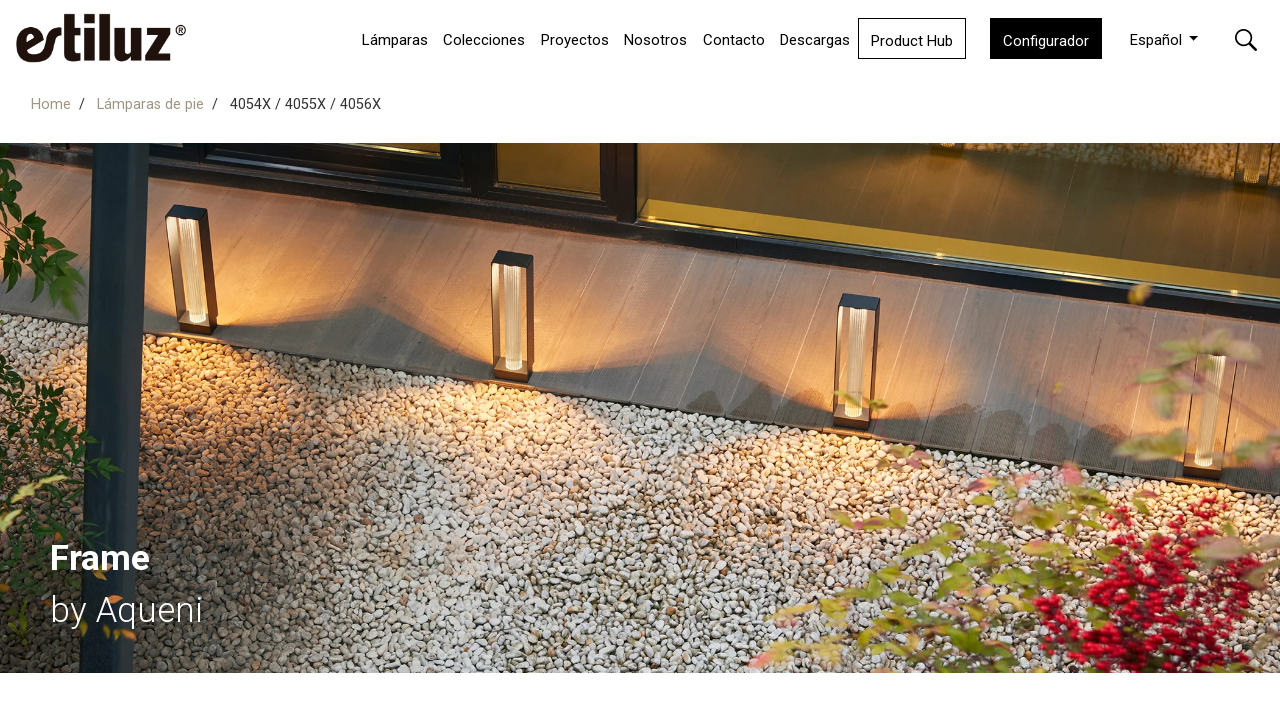

--- FILE ---
content_type: text/html; charset=UTF-8
request_url: https://www.estiluz.com/es/lamparas-de-pie/frame-4056x
body_size: 13629
content:
<!DOCTYPE html>
<html lang="">
    <head>
        <title>Baliza. Frame  4054X / 4055X / 4056X | Estiluz Oficial</title>
        <meta name="description" content="">
                                    <link rel="alternate" hreflang="en" href="https://www.estiluz.com/en/floor-lamps/frame-4056x" type="text/html"/>
                            <link rel="alternate" hreflang="en-us" href="https://www.estiluz.com/en_US/floor-lamps/frame-4056x" type="text/html"/>
                            <link rel="alternate" hreflang="es" href="https://www.estiluz.com/es/lamparas-de-pie/frame-4056x" type="text/html"/>
                            <link rel="alternate" hreflang="x-default" href="https://www.estiluz.com" type="text/html"/>
                    <link rel="canonical" href="https://www.estiluz.com/es/lamparas-de-pie/frame-4056x"/>
                <meta charset="UTF-8">
<meta http-equiv="content-type" content="text/html; charset=utf-8">
<meta name="viewport" content="width=device-width, initial-scale=1">

<!-- Google Tag Manager -->
<script>(function(w,d,s,l,i){w[l]=w[l]||[];w[l].push({'gtm.start':
    new Date().getTime(),event:'gtm.js'});var f=d.getElementsByTagName(s)[0],
    j=d.createElement(s),dl=l!='dataLayer'?'&l='+l:'';j.async=true;j.src=
    'https://www.googletagmanager.com/gtm.js?id='+i+dl;f.parentNode.insertBefore(j,f);
    })(window,document,'script','dataLayer','GTM-KLRP33F');
</script>
<!-- End Google Tag Manager -->

<!-- Google Analytics -->
<script>
    (function(i,s,o,g,r,a,m){i['GoogleAnalyticsObject']=r;i[r]=i[r]||function(){
        (i[r].q=i[r].q||[]).push(arguments)},i[r].l=1*new Date();a=s.createElement(o),
        m=s.getElementsByTagName(o)[0];a.async=1;a.src=g;m.parentNode.insertBefore(a,m)
    })(window,document,'script','https://www.google-analytics.com/analytics.js','ga');

    ga('create', 'UA-41611894-1', 'auto');
    ga('send', 'pageview');
</script>
<!-- End Google Analytics -->

<link rel="stylesheet" href="https://www.estiluz.com/assets/css/bootstrap.min.css" />
<link rel="stylesheet" href="https://www.estiluz.com/assets/css/owl.carousel.min.css" />
<link rel="stylesheet" href="https://www.estiluz.com/assets/css/owl.theme.default.min.css" />
<link rel="stylesheet" href="https://www.estiluz.com/assets/css/animate.min.css" />
<link rel="stylesheet" href="https://www.estiluz.com/assets/css/style.css?v=1.1.2" />
<link href="https://fonts.googleapis.com/css?family=Roboto:300,400,700|Source+Serif+Pro:400,600,700" rel="stylesheet">

<link rel="shortcut icon" type="image/png" href="https://www.estiluz.com/assets/img/favicon_estiluz_black.png"/>
<meta http-equiv="X-UA-Compatible" content="IE=edge">
    </head>

    <body class="product">
                <!-- Google Tag Manager (noscript) -->
        <noscript><iframe src="https://www.googletagmanager.com/ns.html?id=GTM-KLRP33F"
            height="0"
            width="0"
            style="display:none;visibility:hidden"></iframe></noscript>
        <!-- End Google Tag Manager (noscript) -->
                <!-- start wrapper -->
        <div id="main_wrap" class="main_wrap">
        <!-- start header -->
<div class="header container-fluid">
    <div class="row">
        <nav class="navbar navbar-expand-lg fixed-top">
            <!-- la capçalera sencera es un objecte navbar de bootstrap, fixat a la part superior-->
            <!-- botò + div de cercador en mòbils. És la primera iteració del cercador del header -->
            <a class="navbar-brand" href="https://www.estiluz.com/es"
               data-category="Click_header" data-action="Logo_Estiluz"><img
                    src="https://www.estiluz.com/assets/img/estiluz_logo_black.png" alt="Estiluz" /></a><!-- logotip superior -->
            <button class="navbar-toggler btn search ml-auto" type="button" data-toggle="collapse"
                    data-target="#search_menu" aria-controls="search_menu" aria-expanded="false" aria-label="Menú"
                    data-category="Click_header" data-action="Lupa_Buscador"><!-- botó de desplegar menú en mòbils -->
                <img src="https://www.estiluz.com/assets/img/SEARCH.png" alt="Buscar" />
            </button>
            <button class="navbar-toggler btn" type="button" data-toggle="collapse" data-target="#main_menu"
                    aria-controls="main_menu" aria-expanded="false" aria-label="Menú" data-category="Click_header"
                    data-action="Menu_burguer">
                <img src="https://www.estiluz.com/assets/img/MENU_BARS.png" alt="Menú" />
                <span class="visible-on-open">X</span><!-- afegit botó tancar -->
            </button><!-- botò menu mòbil (tres barres), només en dispositius mòbils -->
            <div class="collapse navbar-collapse d-lg-none d-inline-block" id="search_menu">
                <!-- 'd-lg-none d-inline-block' = amagar en gran, mostrar en mitjà (fins a 992px)-->
                <div class="actions search">
                    <!-- "sub" del cercador, formulari que surt, mateix action i estructura sempre (aquí i la segona iteració, més abaix) -->
                    <form action="https://www.estiluz.com/es/search" method="post"
                          class="form-inline justify-content-center" role="form">
                        <input type="hidden" name="_token" value="9xsv9AW3MSFqPPvuLwd2vy2hX50gaMtFrXLWoFPg">                        <input type="text" id="search_field_input" class="search_field" placeholder=" Type Something"
                               size="15" max-maxlength="255" name="search"/>
                        <button type="submit" class="search-button btn"><img
                                src="https://www.estiluz.com/assets/img/ARROW_WHITE.png" alt="Buscar" /></button>
                    </form>
                </div>
            </div>
            <!-- final botò + div de cercador en mòbils -->
            <div class="collapse navbar-collapse" id="main_menu">
                <!-- contenidor menú principal -->
                <ul class="navbar-nav ml-auto mt-3 mt-lg-0">
                    <!-- el menú principal es una llistat 'ul' amb li's, els li's sempre son com a mínim de classe nav-item -->

                    <li class="nav-item dropdown">
                        <!-- per obrir els submenus per programació (pàgines interiors),
                        s'ha daplicar la classe "show" al li
                        també la clase "active" al a i un JS .css('display','block'); o assignar un style="display: block;" al div que conté el submenú
                        p.ex.
                        aquest mateix li (primer menú lámparas)
                        TANCAT:
                        <li class="nav-item dropdown">
                            <a class="nav-link" href="#" id="lamparas_dd" [...] aria-expanded="false">
                                Lámparas
                            </a>
                            <div class="dropdown-menu" aria-labelledby="lamparas_dd">
                                <ul class="nav justify-content-center">
                                    [...]

                        OBERT:
                        <li class="nav-item dropdown show">
                            <a class="nav-link active" href="#" id="lamparas_dd" [...] aria-expanded="true">
                                Lámparas
                            </a>
                            <div class="dropdown-menu" aria-labelledby="lamparas_dd" style="display:block;">
                                <ul class="nav justify-content-center">
                                    [...]
                                -->
                        <a class="nav-link" href="#" id="lamparas_dd" role="button" data-toggle="dropdown"
                           aria-haspopup="true" aria-expanded="false">
                            Lámparas                        </a>
                        <!-- els menmús actius també tenen la classe "active" per canviar colors i weight, ara mateix hi ha dues línees al script.js que fan aquesta funció però s'hauràn de treure a la versió de producció (en favor de posar-hi la classe al general el menú) -->
                        <div class="dropdown-menu" aria-labelledby="lamparas_dd">
                            <ul class="nav justify-content-lg-center"><!-- mod 12/03/19 -->
                                                                    <li class="nav-item">
                                        <a class="dropdown-item"
                                           href="https://www.estiluz.com/es/lamparas-suspension">SUSPENSIóN</a>
                                    </li>
                                                                    <li class="nav-item">
                                        <a class="dropdown-item"
                                           href="https://www.estiluz.com/es/lamparas-pared-aplique">APLIQUES</a>
                                    </li>
                                                                    <li class="nav-item">
                                        <a class="dropdown-item"
                                           href="https://www.estiluz.com/es/lamparas-sobremesa">SOBREMESA</a>
                                    </li>
                                                                    <li class="nav-item">
                                        <a class="dropdown-item"
                                           href="https://www.estiluz.com/es/lamparas-de-pie">LáMPARAS DE PIE</a>
                                    </li>
                                                                    <li class="nav-item">
                                        <a class="dropdown-item"
                                           href="https://www.estiluz.com/es/lamparas-plafon">PLAFONES</a>
                                    </li>
                                                                    <li class="nav-item">
                                        <a class="dropdown-item"
                                           href="https://www.estiluz.com/es/se%C3%B1alectica">SEñALéCTICA</a>
                                    </li>
                                                                    <li class="nav-item">
                                        <a class="dropdown-item"
                                           href="https://www.estiluz.com/es/lamparas-exterior">EXTERIOR</a>
                                    </li>
                                                            </ul>
                        </div>
                    </li>
                    <li class="nav-item">
                        <a class="nav-link"
                           href="https://www.estiluz.com/es/colecciones">Colecciones</a>
                    </li>
                    <!-- <li class="nav-item">
                        <a class="nav-link"
                           href="https://www.estiluz.com/es/online">Online</a>
                    </li> -->
                    <!-- <li class="nav-item">
                        <a class="nav-link"
                           href="https://www.estiluz.com/es/proyectos-estiluz">Proyectos</a>
                    </li> -->
                    <li class="nav-item dropdown">
                        <a class="nav-link" id="projects_dd"
                           href="#" role="button" data-toggle="dropdown"
                           aria-haspopup="true" aria-expanded="false">Proyectos</a>
                           
                        <div class="dropdown-menu" aria-labelledby="projects_dd">
                            <ul class="nav justify-content-lg-center">
                                 
                                                                            <li class="nav-item">
                                            <a class="dropdown-item"
                                                href="https://www.estiluz.com/es/proyectos-estiluz/t/residential">Residencial</a>
                                        </li>
                                                                            <li class="nav-item">
                                            <a class="dropdown-item"
                                                href="https://www.estiluz.com/es/proyectos-estiluz/t/hotels">Hoteles</a>
                                        </li>
                                                                            <li class="nav-item">
                                            <a class="dropdown-item"
                                                href="https://www.estiluz.com/es/proyectos-estiluz/t/office">Oficina</a>
                                        </li>
                                                                            <li class="nav-item">
                                            <a class="dropdown-item"
                                                href="https://www.estiluz.com/es/proyectos-estiluz/t/restaurants">Restaurantes</a>
                                        </li>
                                                                            <li class="nav-item">
                                            <a class="dropdown-item"
                                                href="https://www.estiluz.com/es/proyectos-estiluz/t/others">Otros</a>
                                        </li>
                                                                                                    <li class="nav-item">
                                    <a class="dropdown-item"
                                        href="https://www.estiluz.com/es/proyectos-estiluz">Todos</a>
                                </li>
                            </ul>
                        </div>
                    </li>
                    <li class="nav-item dropdown">
                        <a class="nav-link" href="#" id="company_dd" role="button" data-toggle="dropdown"
                           aria-haspopup="true" aria-expanded="false">
                            <!-- tots els a's sempre com a mínim de class="nav-link", si tenen submenú la ID els rel·laciona, role, arias, etc, per usabilitat -->
                            Nosotros                        </a>
                        <div class="dropdown-menu" aria-labelledby="lamparas_dd">
                            <!-- submenú, en un div, a la mateixa alçada del a 'pare', sempre de class="dropdown-menu" -->
                            <ul class="nav justify-content-lg-center"><!-- mod 12/03/19 -->
                                <!-- ul de submenu -->
                                <li class="nav-item">
                                    <!-- submenu, idéntic al 'pare', li class="nav-item" -->
                                    <a class="dropdown-item"
                                       href="https://www.estiluz.com/es/empresa">Empresa</a>
                                </li>
                                <li class="nav-item">
                                    <a class="dropdown-item"
                                       href="https://www.estiluz.com/es/personalizacion">Personalización</a>
                                </li>
                                <li class="nav-item">
                                    <a class="dropdown-item"
                                    href="https://www.estiluz.com/es/disenadores">Diseñadores</a>
                                </li>
                                <li class="nav-item">
                                    <a class="dropdown-item"
                                       href="https://www.estiluz.com/es/prensa">Prensa</a>
                                </li>
                                <li class="nav-item">
                                    <a class="dropdown-item"
                                       href="https://www.estiluz.com/es/blogchronicle">Blog</a>
                                </li>
                            </ul>
                        </div>
                    </li>
                    <li class="nav-item">
                        <a class="nav-link"
                           href="https://www.estiluz.com/es/contacto">Contacto</a>
                    </li>
                    <li class="nav-item">
                        <a class="nav-link"
                            href="https://www.estiluz.com/es/descargas">Descargas</a>
                    </li>
                    <!-- <li class="nav-item">
                        <a class="nav-link"
                           href="https://www.estiluz.com/es/contacto">Contacto</a>
                    </li> -->
                    <li class="nav-item mr-4">
                        <a href="https://www.estiluz.com/es/product-hub" target="_top" class="btn btn-mini button-shop-black-inv">Product Hub</a>
                    </li>
                                        <li class="nav-item">
                        <a href="https://configurator.estiluz.com/" target="_blank" class="btn btn-mini button-shop-black">Configurador</a>
                    </li>
                    <!-- nous 12/03/19 -> canvi idiomes -->
                    <li class="nav-item mx-lg-3 mt-3 mt-lg-0">
                        <div class="dropdown languages">
                            <button class="btn btn-link dropdown-toggle" type="button" id="ddlanguages"
                                    data-toggle="dropdown" aria-haspopup="true" aria-expanded="false">
                                Español
                            </button>
                            <div class="dropdown-menu" aria-labelledby="ddlanguages">
                                <a class="dropdown-item"
                                   href="https://www.estiluz.com/es/lamparas-de-pie/frame-4056x">Español</a>
                                <a class="dropdown-item"
                                   href="https://www.estiluz.com/en/floor-lamps/frame-4056x">English
                                    - UK</a>
                                <a class="dropdown-item"
                                   href="https://www.estiluz.com/en_US/floor-lamps/frame-4056x">English
                                    - USA</a>
                            </div>
                        </div>
                    </li>
                    <!-- aquest bloc del cercador només surt en menú 'gran', en pantalles grans, quan el menú està desplegat, d'aquí la classe nova 'd-lg-inline-block d-none'.
                    És la segona iteració del mateix cercador del header.
                    -->
                    <!-- <li class="nav-item dropdown ml-lg-5 pl-lg-5 actions-cont search-cont d-lg-inline-block d-none"> canviat per -->
                    <li class="nav-item dropdown actions-cont search-cont d-lg-inline-block d-none">
                        <!-- botó cercador , al final del menú principal-->
                        <a class="nav-link" href="#" id="search_dd" role="button" data-toggle="dropdown"
                           aria-haspopup="true" aria-expanded="false">
                            <img src="https://www.estiluz.com/assets/img/SEARCH.png" alt="Buscar" />
                        </a>
                        <div class="dropdown-menu actions search" aria-labelledby="search_dd">
                            <!-- "sub" del cercador, formulari que surt -->
                            <form action="https://www.estiluz.com/es/search" method="post"
                                  class="form-inline justify-content-center" role="form">
                                <input type="hidden" name="_token" value="9xsv9AW3MSFqPPvuLwd2vy2hX50gaMtFrXLWoFPg">                                <input type="text" name="search" id="search_field_input" class="search_field"
                                       placeholder="Escribe aquí" size="15" max-maxlength="255"/>
                                <button type="submit" class="search-button btn"><img
                                        src="https://www.estiluz.com/assets/img/ARROW_WHITE.png"/></button>
                            </form>
                            <!-- botó tancar submenu -->
                            <div class="close-btn text-right mt-5 pt-5">
                                <a class="btn btn-link d-inline-flex" data-id="close">Cerrar&nbsp;<img
                                        src="https://www.estiluz.com/assets/img/ARROW_WHITE.png" alt="Cerrar" /></a>
                            </div>
                        </div>
                    </li>
                    <li class="nav-item actions-cont dropdown ml-lg-3 my-auto d-none">
                        <!-- my-auto : centrat vertical de BS dins de flex -->
                        <!-- botó segon menú -->
                        <a class="nav-link" href="#" id="second_dd" role="button" data-toggle="dropdown"
                           aria-haspopup="true" aria-expanded="false">
                            <img src="https://www.estiluz.com/assets/img/MENU_BARS.png" alt="Menú" />
                        </a>
                        <div class="dropdown-menu actions second_menu" aria-labelledby="second_dd">
                            <!-- segon menu -->
                            <ul class="nav flex-column mt-lg-3 pt-lg-3 ml-3 ml-lg-5" id="second_menu">
                                <!-- mod fix amples -->
                                <!-- <li class="nav-item">
                                    <a class="nav-link"
                                       href="https://www.estiluz.com/es/descargas">Descargas</a>
                                </li> -->
                                <!-- <li class="nav-item">
                                    <a class="nav-link"
                                       href="https://www.estiluz.com/es/prensa">Prensa</a>
                                </li>
                                <li class="nav-item">
                                    <a class="nav-link"
                                       href="https://www.estiluz.com/es/blogchronicle">Blog</a>
                                </li> -->
                                
                                
                                
                                
                                
                                
                                
                                
                            </ul>
                            <!-- tancar segon menú -->
                            <div class="close-btn text-right mt-5 pt-5 d-none d-lg-block">
                                <!-- amagar en mida petita !  d-none d-lg-block -->
                                <a class="btn btn-link d-inline-flex" data-id="close">Cerrar&nbsp;<img
                                        src="https://www.estiluz.com/assets/img/ARROW_WHITE.png" alt="Cerrar" /></a>
                            </div>
                        </div>
                    </li>
                </ul>
            </div>
        </nav>
        <!-- end header -->
        <div class="w-100"></div>
        <div class="col-md-12">
            <nav aria-label="breadcrumb" vocab="http://schema.org/" typeof="BreadcrumbList">
                <ol class="breadcrumb">
                    <li class="breadcrumb-item" property="itemListElement" typeof="ListItem">
                        <a href="https://www.estiluz.com/es" title="Home" property="item"
                           typeof="WebPage">
                            <span property="name">Home</span>
                            <meta property="position" content="0">
                        </a>
                    </li>
                                                                                                        <li class="breadcrumb-item">
                                    <a href="https://www.estiluz.com/es/lamparas-de-pie" title="Lámparas de pie"
                                       property="item" typeof="WebPage">
                                        <span property="name">Lámparas de pie</span>
                                        <meta property="position" content="1">
                                    </a>
                                </li>
                                                                                                                <li class="breadcrumb-item active" aria-current="page">
                                    <span property="name">4054X / 4055X / 4056X</span>
                                    <meta property="position" content="2">
                                </li>
                                                                                        </ol>
            </nav>
        </div>
    </div>
</div>
        <!-- start main -->
            <div class="main_content container-fluid">
                    <div class="row">
        <div class="col-md-12 p-0">
            <!-- pase principal fullwitdh/height per jquery + CSS -->
            <div class="slide_prod owl-carousel owl-theme">
                                <div class="item">
                    <a>
                        <img src="https://www.estiluz.com/assets/img/cms/head-01_frame_p-4056x_floor-lamp_estiluz.webp" alt="Head 01 Frame P 4056x Floor Lamp Estiluz" />
                        <div class="caption">
                            <p class="lamp-family-slide">
                                Frame
                            </p>
                            <p class="lamp-designer-slide">
                                by Aqueni
                            </p>
                        </div>
                    </a>
                </div>
                            </div>
        </div>
    </div>
    <div class="row">
        <div class="col-md-10 offset-md-1 text-center mt-5">
            <h1 class="h1">
                <span class="text-uppercase">Frame</span> - Lámparas de pie y de lectura
            </h1>
            <p class="product-description">
                <p>Baliza met&aacute;lica de exterior con difusor de vidrio pyrex transparente. LED integrado que proporciona luz directa e indirecta.<br />La estructura de la luminaria est&aacute; recubierta de una doble capa de pintura con una alta resistencia a la corrosi&oacute;n y otras condiciones ambientales.<br />Toma directa a tierra (sin enchufe).</p>
            </p>
        </div>
    </div>
    <div class="row">
        <div class="col-md-6 offset-md-3">
            <!-- slide 'senzill' -->
            <div class="slide_prod_sm owl-carousel owl-theme">
                                <div class="item">
                    <a href="javascript:;" data-toggle="modal" data-target="#preview" data-title="" data-preview="https://www.estiluz.com/assets/img/cms/01_frame_p-4056x_floor-lamp_estiluz.webp">
                        <img class="img-fluid" src="https://www.estiluz.com/assets/img/cms/01_frame_p-4056x_floor-lamp_estiluz.webp " alt="01 Frame P 4056x Floor Lamp Estiluz" />
                                            </a>
                </div>
                                <div class="item">
                    <a href="javascript:;" data-toggle="modal" data-target="#preview" data-title="" data-preview="https://www.estiluz.com/assets/img/cms/02_frame_p-4056x_floor-lamp_estiluz.webp">
                        <img class="img-fluid" src="https://www.estiluz.com/assets/img/cms/02_frame_p-4056x_floor-lamp_estiluz.webp " alt="02 Frame P 4056x Floor Lamp Estiluz" />
                                            </a>
                </div>
                                <div class="item">
                    <a href="javascript:;" data-toggle="modal" data-target="#preview" data-title="" data-preview="https://www.estiluz.com/assets/img/cms/03_frame_p-4054x_floor-lamp_estiluz.webp">
                        <img class="img-fluid" src="https://www.estiluz.com/assets/img/cms/03_frame_p-4054x_floor-lamp_estiluz.webp " alt="03 Frame P 4054x Floor Lamp Estiluz" />
                                            </a>
                </div>
                                <div class="item">
                    <a href="javascript:;" data-toggle="modal" data-target="#preview" data-title="" data-preview="https://www.estiluz.com/assets/img/cms/04_frame_p-4056x_floor-lamp_estiluz.webp">
                        <img class="img-fluid" src="https://www.estiluz.com/assets/img/cms/04_frame_p-4056x_floor-lamp_estiluz.webp " alt="04 Frame P 4056x Floor Lamp Estiluz" />
                                            </a>
                </div>
                                <div class="item">
                    <a href="javascript:;" data-toggle="modal" data-target="#preview" data-title="" data-preview="https://www.estiluz.com/assets/img/cms/05_frame_p-4055x_floor-lamp_estiluz.webp">
                        <img class="img-fluid" src="https://www.estiluz.com/assets/img/cms/05_frame_p-4055x_floor-lamp_estiluz.webp " alt="05 Frame P 4055x Floor Lamp Estiluz" />
                                            </a>
                </div>
                                <div class="item">
                    <a href="javascript:;" data-toggle="modal" data-target="#preview" data-title="" data-preview="https://www.estiluz.com/assets/img/cms/06_frame_p-4056x_floor-lamp_estiluz.webp">
                        <img class="img-fluid" src="https://www.estiluz.com/assets/img/cms/06_frame_p-4056x_floor-lamp_estiluz.webp " alt="06 Frame P 4056x Floor Lamp Estiluz" />
                                            </a>
                </div>
                                <div class="item">
                    <a href="javascript:;" data-toggle="modal" data-target="#preview" data-title="" data-preview="https://www.estiluz.com/assets/img/cms/07_frame_p-4056x_floor-lamp_estiluz.webp">
                        <img class="img-fluid" src="https://www.estiluz.com/assets/img/cms/07_frame_p-4056x_floor-lamp_estiluz.webp " alt="07 Frame P 4056x Floor Lamp Estiluz" />
                                            </a>
                </div>
                                <div class="item">
                    <a href="javascript:;" data-toggle="modal" data-target="#preview" data-title="" data-preview="https://www.estiluz.com/assets/img/cms/08_frame_p-4056x_floor-lamp_estiluz.webp">
                        <img class="img-fluid" src="https://www.estiluz.com/assets/img/cms/08_frame_p-4056x_floor-lamp_estiluz.webp " alt="08 Frame P 4056x Floor Lamp Estiluz" />
                                            </a>
                </div>
                                <div class="item">
                    <a href="javascript:;" data-toggle="modal" data-target="#preview" data-title="" data-preview="https://www.estiluz.com/assets/img/cms/09_frame_p-4055x_floor-lamp_estiluz.webp">
                        <img class="img-fluid" src="https://www.estiluz.com/assets/img/cms/09_frame_p-4055x_floor-lamp_estiluz.webp " alt="09 Frame P 4055x Floor Lamp Estiluz" />
                                            </a>
                </div>
                                <div class="item">
                    <a href="javascript:;" data-toggle="modal" data-target="#preview" data-title="" data-preview="https://www.estiluz.com/assets/img/cms/10_frame_p-4056x_floor-lamp_estiluz.webp">
                        <img class="img-fluid" src="https://www.estiluz.com/assets/img/cms/10_frame_p-4056x_floor-lamp_estiluz.webp " alt="10 Frame P 4056x Floor Lamp Estiluz" />
                                            </a>
                </div>
                                <div class="item">
                    <a href="javascript:;" data-toggle="modal" data-target="#preview" data-title="" data-preview="https://www.estiluz.com/assets/img/cms/11_frame_p-4054x_floor-lamp_estiluz.webp">
                        <img class="img-fluid" src="https://www.estiluz.com/assets/img/cms/11_frame_p-4054x_floor-lamp_estiluz.webp " alt="11 Frame P 4054x Floor Lamp Estiluz" />
                                            </a>
                </div>
                                <div class="item">
                    <a href="javascript:;" data-toggle="modal" data-target="#preview" data-title="" data-preview="https://www.estiluz.com/assets/img/cms/12_frame_p-4054x_floor-lamp_estiluz.webp">
                        <img class="img-fluid" src="https://www.estiluz.com/assets/img/cms/12_frame_p-4054x_floor-lamp_estiluz.webp " alt="12 Frame P 4054x Floor Lamp Estiluz" />
                                            </a>
                </div>
                                <div class="item">
                    <a href="javascript:;" data-toggle="modal" data-target="#preview" data-title="" data-preview="https://www.estiluz.com/assets/img/cms/13_frame_p-4056x_floor-lamp_estiluz.webp">
                        <img class="img-fluid" src="https://www.estiluz.com/assets/img/cms/13_frame_p-4056x_floor-lamp_estiluz.webp " alt="13 Frame P 4056x Floor Lamp Estiluz" />
                                            </a>
                </div>
                                <div class="item">
                    <a href="javascript:;" data-toggle="modal" data-target="#preview" data-title="" data-preview="https://www.estiluz.com/assets/img/cms/14_frame_floor-lamp_estiluz.webp">
                        <img class="img-fluid" src="https://www.estiluz.com/assets/img/cms/14_frame_floor-lamp_estiluz.webp " alt="14 Frame Floor Lamp Estiluz" />
                                            </a>
                </div>
                                <div class="item">
                    <a href="javascript:;" data-toggle="modal" data-target="#preview" data-title="" data-preview="https://www.estiluz.com/assets/img/cms/15_frame_family_floor-lamp_estiluz.webp">
                        <img class="img-fluid" src="https://www.estiluz.com/assets/img/cms/15_frame_family_floor-lamp_estiluz.webp " alt="15 Frame Family Floor Lamp Estiluz" />
                                            </a>
                </div>
                                <div class="item">
                    <a href="javascript:;" data-toggle="modal" data-target="#preview" data-title="" data-preview="https://www.estiluz.com/assets/img/cms/16_frame_family_floor-lamp_estiluz.webp">
                        <img class="img-fluid" src="https://www.estiluz.com/assets/img/cms/16_frame_family_floor-lamp_estiluz.webp " alt="16 Frame Family Floor Lamp Estiluz" />
                                            </a>
                </div>
                            </div>
        </div>
    </div>
    <div class="row">
        <div class="col-md-3 offset-md-9 top-by-10">
            <div id="counter_prod_sm"></div>
        </div>
    </div>
                    <!-- fitxa especificacions -->
        <div class="row">
            <div class="col-md-12 mt-5 p-0">
                <div class="tech_div px-3 py-5">
                    <p class="product-section-title h-100 text-center">
                        Frame Lámparas de pie 4054X
                    </p>
                    <div class="row">
                        <div class="col-md-3 text-center">
                                                            <img src="https://www.estiluz.com/assets/img/cms/frame-p-4054x-floor-scheme.png" alt="4054X" />
                                                    </div>
                        <div class="col-md-3 pt-5">
                            <p class="product-spec-title">
                                Technical                            </p>
                            <div class="product-spec-information mb-0">
                                
                                                                                                                                            <div class="pb-3">
                                            <p>LED 6,2W&nbsp;<br />(2700K / Ang. 70&ordm; / &gt;90 CRI / 350mA)<br />100V - 240V/ Typ* 725 lumens<br />No regulable / Conexi&oacute;n directa (sin enchufe)<br />*El cristal Pyrex transparente y la superficie de instalaci&oacute;n pueden cambiar visualmente la luz a un tono m&aacute;s fr&iacute;o.</p>
<p>&nbsp;</p>
                                        </div>
                                                                                                </div>
                            <div class="icons mt-1">
                                                                                                                                                        <img class="d-inline-block mr-2" src="https://www.estiluz.com/assets/img/cms/2-1.png" alt="" title="">
                                                                                                                                                                <img class="d-inline-block mr-2" src="https://www.estiluz.com/assets/img/cms/960-1.png" alt="" title="">
                                                                                                                                                                <img class="d-inline-block mr-2" src="https://www.estiluz.com/assets/img/cms/CE-1.png" alt="" title="">
                                                                                                                                                                <img class="d-inline-block mr-2" src="https://www.estiluz.com/assets/img/cms/IP65.png" alt="" title="">
                                                                                                                                        </div>
                                                    </div>
                        <div class="col-md-3 pt-5">
                            <div class="row">
                                                                                                        <div class="col-6">
                                        <p class="product-spec-title">
                                            Acabado Body                                        </p>
                                        <p class="product-spec-finish">
                                                                                        <i class="tech-sample tech-sample-border" style="background-color:#3D3C3C;"></i> 96 ANTHRACITE<br>
                                                                                        <i class="tech-sample tech-sample-border" style="background-color:#4B4236;"></i> 87 BRONZE<br>
                                                                                    </p>
                                    </div>
                                                                                                </div>
                        </div>
                        <div class="col-md-2 pt-5 btns-in-product-specs">
                            <p class="product-spec-title">
                                Descargas                            </p>
                                                            <a class="btn button-black " href="https://www.estiluz.com/assets/img/cms/estiluz_frame_4054x_4055x_4056x_bollard-light_spec-sheet-1.pdf"
                                target="_blank" data-category="Click_product"
                                data-action="Spec Sheet_1"
                                download-track download-type="spec_sheet" download-location="fitxa_producte" download-pname="Frame Lámparas de pie 4054X"
                                >Spec Sheet</a><br/>
                                                        
                        
                            <a class="btn button-black "  href="https://www.estiluz.com/es/descargas"                                 download-track download-type="bim_3d_2d" download-location="fitxa_producte" download-pname="Frame Lámparas de pie 4054X">BIM / 3D + 2D</a>
                            <a class="btn button-black" href="https://www.estiluz.com/es/descargas"
                            data-category="Click_product"
                            data-action="More documents_1" download-track download-type="more documents" download-location="fitxa_producte" download-pname="Frame Lámparas de pie 4054X">Más documentos</a>
                            
                                                    </div>
                    </div>
                </div>
            </div>
        </div>
                            <!-- fitxa especificacions -->
        <div class="row">
            <div class="col-md-12 mt-5 p-0">
                <div class="tech_div px-3 py-5">
                    <p class="product-section-title h-100 text-center">
                        Frame Lámparas de pie 4055X
                    </p>
                    <div class="row">
                        <div class="col-md-3 text-center">
                                                            <img src="https://www.estiluz.com/assets/img/cms/frame-p-4055x-floor-scheme.png" alt="4055X" />
                                                    </div>
                        <div class="col-md-3 pt-5">
                            <p class="product-spec-title">
                                Technical                            </p>
                            <div class="product-spec-information mb-0">
                                
                                                                                                                                            <div class="pb-3">
                                            <p>LED 6,2W&nbsp;<br />(2700K / Ang. 70&ordm; / &gt;90 CRI / 350mA)<br />100V - 240V/ Typ* 725 lumens<br />No regulable / Conexi&oacute;n directa (sin enchufe)<br />*El cristal Pyrex transparente y la superficie de instalaci&oacute;n pueden cambiar visualmente la luz a un tono m&aacute;s fr&iacute;o.</p>
<p>&nbsp;</p>
                                        </div>
                                                                                                </div>
                            <div class="icons mt-1">
                                                                                                                                                        <img class="d-inline-block mr-2" src="https://www.estiluz.com/assets/img/cms/2-1.png" alt="" title="">
                                                                                                                                                                <img class="d-inline-block mr-2" src="https://www.estiluz.com/assets/img/cms/960-1.png" alt="" title="">
                                                                                                                                                                <img class="d-inline-block mr-2" src="https://www.estiluz.com/assets/img/cms/CE-1.png" alt="" title="">
                                                                                                                                                                <img class="d-inline-block mr-2" src="https://www.estiluz.com/assets/img/cms/IP65.png" alt="" title="">
                                                                                                                                        </div>
                                                    </div>
                        <div class="col-md-3 pt-5">
                            <div class="row">
                                                                                                        <div class="col-6">
                                        <p class="product-spec-title">
                                            Acabado Body                                        </p>
                                        <p class="product-spec-finish">
                                                                                        <i class="tech-sample tech-sample-border" style="background-color:#3D3C3C;"></i> 96 ANTHRACITE<br>
                                                                                        <i class="tech-sample tech-sample-border" style="background-color:#4B4236;"></i> 87 BRONZE<br>
                                                                                    </p>
                                    </div>
                                                                                                </div>
                        </div>
                        <div class="col-md-2 pt-5 btns-in-product-specs">
                            <p class="product-spec-title">
                                Descargas                            </p>
                                                            <a class="btn button-black " href="https://www.estiluz.com/assets/img/cms/estiluz_frame_4054x_4055x_4056x_bollard-light_spec-sheet-1.pdf"
                                target="_blank" data-category="Click_product"
                                data-action="Spec Sheet_2"
                                download-track download-type="spec_sheet" download-location="fitxa_producte" download-pname="Frame Lámparas de pie 4055X"
                                >Spec Sheet</a><br/>
                                                        
                        
                            <a class="btn button-black "  href="https://www.estiluz.com/es/descargas"                                 download-track download-type="bim_3d_2d" download-location="fitxa_producte" download-pname="Frame Lámparas de pie 4055X">BIM / 3D + 2D</a>
                            <a class="btn button-black" href="https://www.estiluz.com/es/descargas"
                            data-category="Click_product"
                            data-action="More documents_2" download-track download-type="more documents" download-location="fitxa_producte" download-pname="Frame Lámparas de pie 4055X">Más documentos</a>
                            
                                                    </div>
                    </div>
                </div>
            </div>
        </div>
                            <!-- fitxa especificacions -->
        <div class="row">
            <div class="col-md-12 mt-5 p-0">
                <div class="tech_div px-3 py-5">
                    <p class="product-section-title h-100 text-center">
                        Frame Lámparas de pie 4056X
                    </p>
                    <div class="row">
                        <div class="col-md-3 text-center">
                                                            <img src="https://www.estiluz.com/assets/img/cms/frame-p-4056x-floor-scheme.png" alt="4056X" />
                                                    </div>
                        <div class="col-md-3 pt-5">
                            <p class="product-spec-title">
                                Technical                            </p>
                            <div class="product-spec-information mb-0">
                                
                                                                                                                                            <div class="pb-3">
                                            <p>LED 6,2W&nbsp;<br />(2700K / Ang. 70&ordm; / &gt;90 CRI / 350mA)<br />100V - 240V/ Typ* 725 lumens<br />No regulable / Conexi&oacute;n directa (sin enchufe)<br />*El cristal Pyrex transparente y la superficie de instalaci&oacute;n pueden cambiar visualmente la luz a un tono m&aacute;s fr&iacute;o.</p>
<p>&nbsp;</p>
                                        </div>
                                                                                                </div>
                            <div class="icons mt-1">
                                                                                                                                                        <img class="d-inline-block mr-2" src="https://www.estiluz.com/assets/img/cms/2-1.png" alt="" title="">
                                                                                                                                                                <img class="d-inline-block mr-2" src="https://www.estiluz.com/assets/img/cms/960-1.png" alt="" title="">
                                                                                                                                                                <img class="d-inline-block mr-2" src="https://www.estiluz.com/assets/img/cms/CE-1.png" alt="" title="">
                                                                                                                                                                <img class="d-inline-block mr-2" src="https://www.estiluz.com/assets/img/cms/IP65.png" alt="" title="">
                                                                                                                                        </div>
                                                    </div>
                        <div class="col-md-3 pt-5">
                            <div class="row">
                                                                                                        <div class="col-6">
                                        <p class="product-spec-title">
                                            Acabado Body                                        </p>
                                        <p class="product-spec-finish">
                                                                                        <i class="tech-sample tech-sample-border" style="background-color:#3D3C3C;"></i> 96 ANTHRACITE<br>
                                                                                        <i class="tech-sample tech-sample-border" style="background-color:#4B4236;"></i> 87 BRONZE<br>
                                                                                    </p>
                                    </div>
                                                                                                </div>
                        </div>
                        <div class="col-md-2 pt-5 btns-in-product-specs">
                            <p class="product-spec-title">
                                Descargas                            </p>
                                                            <a class="btn button-black " href="https://www.estiluz.com/assets/img/cms/estiluz_frame_4054x_4055x_4056x_bollard-light_spec-sheet-1.pdf"
                                target="_blank" data-category="Click_product"
                                data-action="Spec Sheet_3"
                                download-track download-type="spec_sheet" download-location="fitxa_producte" download-pname="Frame Lámparas de pie 4056X"
                                >Spec Sheet</a><br/>
                                                        
                        
                            <a class="btn button-black "  href="https://www.estiluz.com/es/descargas"                                 download-track download-type="bim_3d_2d" download-location="fitxa_producte" download-pname="Frame Lámparas de pie 4056X">BIM / 3D + 2D</a>
                            <a class="btn button-black" href="https://www.estiluz.com/es/descargas"
                            data-category="Click_product"
                            data-action="More documents_3" download-track download-type="more documents" download-location="fitxa_producte" download-pname="Frame Lámparas de pie 4056X">Más documentos</a>
                            
                                                    </div>
                    </div>
                </div>
            </div>
        </div>
            
    
        
        <!-- call to action, imatge feta directament per background-image ja que depén del producte (dinàmica)? -->
        
    <div class="row cta-box-designerstudio valign-ie-fix">
        <div class="col-md-6 my-md-auto my-5 text-center">
            <p class="design">
                Diseñado por<br />
            </p>
            <p class="design-name">
                Aqueni
            </p>
            <br />
            <a href="https://www.estiluz.com/es/disenadores/aqueni" track-gotodesigner designer-name="Aqueni" designer-pname="Frame Lámparas de pie 4056X" class="btn button-black">IR A DISEÑADOR</a>
        </div>
        <div class="col-md-6 cta-box-designerstudio py-3">
                            <img src="https://www.estiluz.com/assets/img/cms/aqueni_secondary.jpg" alt="Aqueni Secondary" />
                    </div>
    </div>
    <div class="row">
        <div class="col-md-12 px-5 text-center py-3">
            <div class="main-bottom-text">
                
            </div>
        </div>
    </div>
    
    <div class="row">
        <div class="col-md-12 my-5">
            <hr class="color-gray" />
        </div>
    </div>
    
            <div class="row">
            <div class="col-md-12 text-center">
                <h2 class="section-title">
                    MÁS SOBRE Frame
                </h2>
            </div>
        </div>
        <div class="row">
            <div class="col-md-10 offset-md-1">
                <div class="slide_prod_more owl-carousel owl-theme">
                                                                        <a href="https://www.estiluz.com/es/lamparas-pared-aplique/frame-4050-4053" class="item">
                                <img src="https://www.estiluz.com/assets/img/cms/frame_a-4051x_wall-light_product_wh.webp" alt="Frame A 4051x Wall Light Product Wh" />
                                <p class="lamp-aplication">
                                    4050 / 4051X / 4053X
                                </p>
                            </a>
                                                            </div>
            </div>
        </div>
        
        <div class="row">
            <div class="col-md-12 my-5">
                <hr class="color-gray" />
            </div>
        </div>
                
        <div class="row">
            <div class="col-md-12 text-center">
                <h2 class="section-title">
                    MÁS Lámparas de pie
                </h2>
            </div>
        </div>
        <div class="row">
            <div class="col-md-10 offset-md-1">
                <div class="slide_prod_more_2 owl-carousel owl-theme">
                                                                        <div class="item">
                                <a href="https://www.estiluz.com/es/lamparas-de-pie/icons-1129">
                                                                            <img src="https://www.estiluz.com/assets/img/cms/product_icons_p-1129_floor-lamp.webp" alt="Product Icons P 1129 Floor Lamp" />
                                                                        <div class="caption">
                                        <p class="name-title">Icons</p>
                                        <p class="page-description">by Leonardo Marelli</p>
                                    </div>
                                </a>
                            </div>
                                                                                                <div class="item">
                                <a href="https://www.estiluz.com/es/lamparas-de-pie/pluma-2959">
                                                                            <img src="https://www.estiluz.com/assets/img/cms/pluma-p2959-floor-lamp-estiluz-primary-image-01.jpg" alt="Pluma P2959 Floor Lamp Estiluz Primary Image 01" />
                                                                        <div class="caption">
                                        <p class="name-title">Pluma</p>
                                        <p class="page-description">by Estudi Ribaudí</p>
                                    </div>
                                </a>
                            </div>
                                                                                                <div class="item">
                                <a href="https://www.estiluz.com/es/lamparas-de-pie/volta-3538">
                                                                            <img src="https://www.estiluz.com/assets/img/cms/product_estiluz_volta_p-3538_floor_lamp_img_a02-2.jpg" alt="Product Estiluz Volta P 3538 Floor Lamp Img A02" />
                                                                        <div class="caption">
                                        <p class="name-title">Volta</p>
                                        <p class="page-description">by Nahtrang Studio</p>
                                    </div>
                                </a>
                            </div>
                                                                                                <div class="item">
                                <a href="https://www.estiluz.com/es/lamparas-de-pie/circ-3729">
                                                                            <img src="https://www.estiluz.com/assets/img/cms/Circ_A-3729_wall_lamp_estiluz__image_primary.jpg.jpg" alt="Circ A 3729 Wall Lamp Estiluz  Image Primary.jpg" />
                                                                        <div class="caption">
                                        <p class="name-title">Circ</p>
                                        <p class="page-description">by Nahtrang Studio</p>
                                    </div>
                                </a>
                            </div>
                                                                                                <div class="item">
                                <a href="https://www.estiluz.com/es/lamparas-de-pie/cyls-3908">
                                                                            <img src="https://www.estiluz.com/assets/img/cms/cyls-p3908-primary.jpg" alt="Cyls P3908 Primary" />
                                                                        <div class="caption">
                                        <p class="name-title">Cyls</p>
                                        <p class="page-description">by Mermelada Estudio</p>
                                    </div>
                                </a>
                            </div>
                                                                                                <div class="item">
                                <a href="https://www.estiluz.com/es/lamparas-de-pie/cyls-3908P">
                                                                            <img src="https://www.estiluz.com/assets/img/cms/cyls-p3908p-primary.jpg" alt="Cyls P3908p Primary" />
                                                                        <div class="caption">
                                        <p class="name-title">Cyls</p>
                                        <p class="page-description">by Mermelada Estudio</p>
                                    </div>
                                </a>
                            </div>
                                                                                                <div class="item">
                                <a href="https://www.estiluz.com/es/lamparas-de-pie/bols-4027x">
                                                                            <img src="https://www.estiluz.com/assets/img/cms/product_estiluz_bols_4027x_floor-lamp.webp" alt="Product Estiluz Bols 4027x Floor Lamp" />
                                                                        <div class="caption">
                                        <p class="name-title">Bols</p>
                                        <p class="page-description">by Mermelada Estudio</p>
                                    </div>
                                </a>
                            </div>
                                                                                                <div class="item">
                                <a href="https://www.estiluz.com/es/lamparas-de-pie/bols-4028x">
                                                                            <img src="https://www.estiluz.com/assets/img/cms/product_estiluz_bols_4028x_floor-lamp.webp" alt="Product Estiluz Bols 4028x Floor Lamp" />
                                                                        <div class="caption">
                                        <p class="name-title">Bols</p>
                                        <p class="page-description">by Mermelada Estudio</p>
                                    </div>
                                </a>
                            </div>
                                                                                                <div class="item">
                                <a href="https://www.estiluz.com/es/lamparas-de-pie/cupolina-3939">
                                                                            <img src="https://www.estiluz.com/assets/img/cms/product_cupolina_3939_floor-lamp_estiluz_.webp" alt="Product Cupolina 3939 Floor Lamp Estiluz " />
                                                                        <div class="caption">
                                        <p class="name-title">Cupolina</p>
                                        <p class="page-description">by Boti de Dominicis Studio</p>
                                    </div>
                                </a>
                            </div>
                                                                                                <div class="item">
                                <a href="https://www.estiluz.com/es/lamparas-de-pie/compass-4078">
                                                                            <img src="https://www.estiluz.com/assets/img/cms/compass__p-4078_floor-lamp_product_estiluz.webp" alt="Compass  P 4078 Floor Lamp Product Estiluz" />
                                                                        <div class="caption">
                                        <p class="name-title">Compass</p>
                                        <p class="page-description">by Nahtrang Studio</p>
                                    </div>
                                </a>
                            </div>
                                                                                                <div class="item">
                                <a href="https://www.estiluz.com/es/lamparas-de-pie/compass-4079">
                                                                            <img src="https://www.estiluz.com/assets/img/cms/compass__p-4079_floorlamp_product_estiluz.webp" alt="Compass  P 4079 Floorlamp Product Estiluz" />
                                                                        <div class="caption">
                                        <p class="name-title">Compass</p>
                                        <p class="page-description">by Nahtrang Studio</p>
                                    </div>
                                </a>
                            </div>
                                                                                                <div class="item">
                                <a href="https://www.estiluz.com/es/lamparas-de-pie/mood-4068">
                                                                            <img src="https://www.estiluz.com/assets/img/cms/mood_floor-lamp_m-4066_product_estiluz.webp" alt="Mood Floor Lamp M 4066 Product Estiluz" />
                                                                        <div class="caption">
                                        <p class="name-title">Mood</p>
                                        <p class="page-description">by Nahtrang Studio</p>
                                    </div>
                                </a>
                            </div>
                                                                                                <div class="item">
                                <a href="https://www.estiluz.com/es/lamparas-de-pie/belt-4148-4149">
                                                                            <img src="https://www.estiluz.com/assets/img/cms/belt_p-4148_p-4149_floor-lamp_product.webp" alt="Belt P 4148 P 4149 Floor Lamp Product" />
                                                                        <div class="caption">
                                        <p class="name-title">Belt</p>
                                        <p class="page-description">by Ilmiodesign</p>
                                    </div>
                                </a>
                            </div>
                                                            </div>
            </div>
            <div class="w-100 my-5"></div>
        </div>
        </div>
    <div class="modal fade" id="preview" tabindex="-1" role="dialog" aria-labelledby="preview" aria-hidden="true">
        <div class="modal-dialog modal-dialog-centered modal-xl" role="document">
            <div class="modal-content">
                <div class="modal-body p-0">
                    <img class="img-fluid" src="" alt="" id="image-preview" />
                    <h3 class="text-center mt-3 d-none black em08" id="title-preview"></h3>
                </div>
            </div>
        </div>
    </div>
<script>
window.dataLayer = window.dataLayer || [];
window.dataLayer.push({
  event: 'view_item',
  item_name: '4056X',
  item_collection: 'Frame',
  item_type: 'Lámparas de pie'
});
</script>
            </div>
            <!-- start footer -->
<nav class="container-fluid footer">
    <div class="row pt-5 pl-3">
        <div class="col-md-5 bottomlinks1"><!-- menú peu, a sense classe (estilats per contenidor 'bottomlinks1')-->
            <a href="https://www.estiluz.com/es/empresa" data-category="Click_footer"
               data-action="Company_bottom">Empresa</a><br/>
            <a href="https://www.estiluz.com/es/colecciones" data-category="Click_footer"
               data-action="Collections_bottom">
                Colecciones</a><br/>
            <a href="https://www.estiluz.com/es/blogchronicle" data-category="Click_footer"
               data-action="News_Chornicle_bottom">
                Blog</a><br/>
            <a href="https://www.estiluz.com/es/descargas" data-category="Click_footer"
               data-action="Catalogue_bottom">Descargas</a><br/>
            <a href="https://www.estiluz.com/es/proyectos-estiluz" data-category="Click_footer"
               data-action="Projects_bottom">
                Proyectos</a><br/>
            <a href="https://www.estiluz.com/es/disenadores" data-category="Click_footer"
               data-action="Designers_bottom">
                Diseñadores</a><br/>
            <a href="https://www.estiluz.com/es/contacto" data-category="Click_footer"
               data-action="Contact_bottom">
                Contacto</a>
        </div>
        <div class="col-md-2 horas my-5 my-lg-0">
            <p>
                Estiluz Spain<br/>
                <span class="city">Barcelona</span><br>
                <!-- <span id="time_es">00 : 00</span><br/> -->
                <br/>
                Estiluz USA<br/>
                <span class="city">New York</span><br>
                <!-- <span id="time_en">00 : 00</span><br/> -->
            </p>
        </div>
        <div class="col-md-5 bottomlinks2 pt-2">
            <a id="subscribe"></a>
            <p class="subscribe">Suscribirme al newsletter</p>
            <!-- formulari subscribe -->
            <!-- Begin Mailchimp Signup Form -->

            <!-- <link href="//cdn-images.mailchimp.com/embedcode/classic-10_7.css" rel="stylesheet" type="text/css"> -->

            <div id="mc_embed_signup" class="pr-md-5 mr-md-5">

                <form
                    action="https://estiluz.us3.list-manage.com/subscribe/post?u=d203673412aaa72d96857c571&amp;id=c9d9f87b5a"
                    method="post" id="mc-embedded-subscribe-form" name="mc-embedded-subscribe-form"
                    class="validate subscribe-form" target="_blank"
                            novalidate>

                           
                    <div id="mc_embed_signup_scroll">

                                   
                        <!-- <div class="indicates-required"><span class="asterisk">*</span> indicates required</div> -->

                                   
                        <div class="mc-field-group"><input type="email" value="" name="EMAIL" placeholder="correo electrónico *"
                                                   class="required email field" id="mce-EMAIL" required></div>
                        <div class="mc-field-group"><input type="text" value="" name="NAME" class="required field"
                                                   placeholder="nombre *" id="mce-NAME" required></div>
                        <div class="mc-field-group mce-MMERGE5-div"><select name="MMERGE5" class="required field" id="mce-MMERGE5" required>

                                                   
                                <option value="" disabled selected>país *</option>

                                                   
                                <option value="USA">USA</option>

                                                   
                                <option value="Aaland Islands">Aaland Islands</option>

                                                   
                                <option value="Afghanistan">Afghanistan</option>

                                                   
                                <option value="Albania">Albania</option>

                                                   
                                <option value="Algeria">Algeria</option>

                                                   
                                <option value="American Samoa">American Samoa</option>

                                                   
                                <option value="Andorra">Andorra</option>

                                                   
                                <option value="Angola">Angola</option>

                                                   
                                <option value="Anguilla">Anguilla</option>

                                                   
                                <option value="Antarctica">Antarctica</option>

                                                   
                                <option value="Antigua And Barbuda">Antigua And Barbuda</option>

                                                   
                                <option value="Argentina">Argentina</option>

                                                   
                                <option value="Armenia">Armenia</option>

                                                   
                                <option value="Aruba">Aruba</option>

                                                   
                                <option value="Australia">Australia</option>

                                                   
                                <option value="Austria">Austria</option>

                                                   
                                <option value="Azerbaijan">Azerbaijan</option>

                                                   
                                <option value="Bahamas">Bahamas</option>

                                                   
                                <option value="Bahrain">Bahrain</option>

                                                   
                                <option value="Bangladesh">Bangladesh</option>

                                                   
                                <option value="Barbados">Barbados</option>

                                                   
                                <option value="Belarus">Belarus</option>

                                                   
                                <option value="Belgium">Belgium</option>

                                                   
                                <option value="Belize">Belize</option>

                                                   
                                <option value="Benin">Benin</option>

                                                   
                                <option value="Bermuda">Bermuda</option>

                                                   
                                <option value="Bhutan">Bhutan</option>

                                                   
                                <option value="Bolivia">Bolivia</option>

                                                   
                                <option value="Bonaire, Saint Eustatius and Saba">Bonaire, Saint Eustatius and Saba
                                </option>

                                                   
                                <option value="Bosnia and Herzegovina">Bosnia and Herzegovina</option>

                                                   
                                <option value="Botswana">Botswana</option>

                                                   
                                <option value="Bouvet Island">Bouvet Island</option>

                                                   
                                <option value="Brazil">Brazil</option>

                                                   
                                <option value="British Indian Ocean Territory">British Indian Ocean Territory</option>

                                                   
                                <option value="Brunei Darussalam">Brunei Darussalam</option>

                                                   
                                <option value="Bulgaria">Bulgaria</option>

                                                   
                                <option value="Burkina Faso">Burkina Faso</option>

                                                   
                                <option value="Burundi">Burundi</option>

                                                   
                                <option value="Cambodia">Cambodia</option>

                                                   
                                <option value="Cameroon">Cameroon</option>

                                                   
                                <option value="Canada">Canada</option>

                                                   
                                <option value="Cape Verde">Cape Verde</option>

                                                   
                                <option value="Cayman Islands">Cayman Islands</option>

                                                   
                                <option value="Central African Republic">Central African Republic</option>

                                                   
                                <option value="Chad">Chad</option>

                                                   
                                <option value="Chile">Chile</option>

                                                   
                                <option value="China">China</option>

                                                   
                                <option value="Christmas Island">Christmas Island</option>

                                                   
                                <option value="Cocos (Keeling) Islands">Cocos (Keeling) Islands</option>

                                                   
                                <option value="Colombia">Colombia</option>

                                                   
                                <option value="Comoros">Comoros</option>

                                                   
                                <option value="Congo">Congo</option>

                                                   
                                <option value="Cook Islands">Cook Islands</option>

                                                   
                                <option value="Costa Rica">Costa Rica</option>

                                                   
                                <option value="Cote D'Ivoire">Cote D'Ivoire</option>

                                                   
                                <option value="Croatia">Croatia</option>

                                                   
                                <option value="Cuba">Cuba</option>

                                                   
                                <option value="Curacao">Curacao</option>

                                                   
                                <option value="Cyprus">Cyprus</option>

                                                   
                                <option value="Czech Republic">Czech Republic</option>

                                                   
                                <option value="Democratic Republic of the Congo">Democratic Republic of the Congo
                                </option>

                                                   
                                <option value="Denmark">Denmark</option>

                                                   
                                <option value="Djibouti">Djibouti</option>

                                                   
                                <option value="Dominica">Dominica</option>

                                                   
                                <option value="Dominican Republic">Dominican Republic</option>

                                                   
                                <option value="Ecuador">Ecuador</option>

                                                   
                                <option value="Egypt">Egypt</option>

                                                   
                                <option value="El Salvador">El Salvador</option>

                                                   
                                <option value="Equatorial Guinea">Equatorial Guinea</option>

                                                   
                                <option value="Eritrea">Eritrea</option>

                                                   
                                <option value="Estonia">Estonia</option>

                                                   
                                <option value="Ethiopia">Ethiopia</option>

                                                   
                                <option value="Falkland Islands">Falkland Islands</option>

                                                   
                                <option value="Faroe Islands">Faroe Islands</option>

                                                   
                                <option value="Fiji">Fiji</option>

                                                   
                                <option value="Finland">Finland</option>

                                                   
                                <option value="France">France</option>

                                                   
                                <option value="French Guiana">French Guiana</option>

                                                   
                                <option value="French Polynesia">French Polynesia</option>

                                                   
                                <option value="French Southern Territories">French Southern Territories</option>

                                                   
                                <option value="Gabon">Gabon</option>

                                                   
                                <option value="Gambia">Gambia</option>

                                                   
                                <option value="Georgia">Georgia</option>

                                                   
                                <option value="Germany">Germany</option>

                                                   
                                <option value="Ghana">Ghana</option>

                                                   
                                <option value="Gibraltar">Gibraltar</option>

                                                   
                                <option value="Greece">Greece</option>

                                                   
                                <option value="Greenland">Greenland</option>

                                                   
                                <option value="Grenada">Grenada</option>

                                                   
                                <option value="Guadeloupe">Guadeloupe</option>

                                                   
                                <option value="Guam">Guam</option>

                                                   
                                <option value="Guatemala">Guatemala</option>

                                                   
                                <option value="Guernsey">Guernsey</option>

                                                   
                                <option value="Guinea">Guinea</option>

                                                   
                                <option value="Guinea-Bissau">Guinea-Bissau</option>

                                                   
                                <option value="Guyana">Guyana</option>

                                                   
                                <option value="Haiti">Haiti</option>

                                                   
                                <option value="Heard and Mc Donald Islands">Heard and Mc Donald Islands</option>

                                                   
                                <option value="Honduras">Honduras</option>

                                                   
                                <option value="Hong Kong">Hong Kong</option>

                                                   
                                <option value="Hungary">Hungary</option>

                                                   
                                <option value="Iceland">Iceland</option>

                                                   
                                <option value="India">India</option>

                                                   
                                <option value="Indonesia">Indonesia</option>

                                                   
                                <option value="Iran">Iran</option>

                                                   
                                <option value="Iraq">Iraq</option>

                                                   
                                <option value="Ireland">Ireland</option>

                                                   
                                <option value="Isle of Man">Isle of Man</option>

                                                   
                                <option value="Israel">Israel</option>

                                                   
                                <option value="Italy">Italy</option>

                                                   
                                <option value="Jamaica">Jamaica</option>

                                                   
                                <option value="Japan">Japan</option>

                                                   
                                <option value="Jersey  (Channel Islands)">Jersey (Channel Islands)</option>

                                                   
                                <option value="Jordan">Jordan</option>

                                                   
                                <option value="Kazakhstan">Kazakhstan</option>

                                                   
                                <option value="Kenya">Kenya</option>

                                                   
                                <option value="Kiribati">Kiribati</option>

                                                   
                                <option value="Kuwait">Kuwait</option>

                                                   
                                <option value="Kyrgyzstan">Kyrgyzstan</option>

                                                   
                                <option value="Lao People's Democratic Republic">Lao People's Democratic Republic
                                </option>

                                                   
                                <option value="Latvia">Latvia</option>

                                                   
                                <option value="Lebanon">Lebanon</option>

                                                   
                                <option value="Lesotho">Lesotho</option>

                                                   
                                <option value="Liberia">Liberia</option>

                                                   
                                <option value="Libya">Libya</option>

                                                   
                                <option value="Liechtenstein">Liechtenstein</option>

                                                   
                                <option value="Lithuania">Lithuania</option>

                                                   
                                <option value="Luxembourg">Luxembourg</option>

                                                   
                                <option value="Macau">Macau</option>

                                                   
                                <option value="Macedonia">Macedonia</option>

                                                   
                                <option value="Madagascar">Madagascar</option>

                                                   
                                <option value="Malawi">Malawi</option>

                                                   
                                <option value="Malaysia">Malaysia</option>

                                                   
                                <option value="Maldives">Maldives</option>

                                                   
                                <option value="Mali">Mali</option>

                                                   
                                <option value="Malta">Malta</option>

                                                   
                                <option value="Marshall Islands">Marshall Islands</option>

                                                   
                                <option value="Martinique">Martinique</option>

                                                   
                                <option value="Mauritania">Mauritania</option>

                                                   
                                <option value="Mauritius">Mauritius</option>

                                                   
                                <option value="Mayotte">Mayotte</option>

                                                   
                                <option value="Mexico">Mexico</option>

                                                   
                                <option value="Micronesia, Federated States of">Micronesia, Federated States of</option>

                                                   
                                <option value="Moldova, Republic of">Moldova, Republic of</option>

                                                   
                                <option value="Monaco">Monaco</option>

                                                   
                                <option value="Mongolia">Mongolia</option>

                                                   
                                <option value="Montenegro">Montenegro</option>

                                                   
                                <option value="Montserrat">Montserrat</option>

                                                   
                                <option value="Morocco">Morocco</option>

                                                   
                                <option value="Mozambique">Mozambique</option>

                                                   
                                <option value="Myanmar">Myanmar</option>

                                                   
                                <option value="Namibia">Namibia</option>

                                                   
                                <option value="Nauru">Nauru</option>

                                                   
                                <option value="Nepal">Nepal</option>

                                                   
                                <option value="Netherlands">Netherlands</option>

                                                   
                                <option value="Netherlands Antilles">Netherlands Antilles</option>

                                                   
                                <option value="New Caledonia">New Caledonia</option>

                                                   
                                <option value="New Zealand">New Zealand</option>

                                                   
                                <option value="Nicaragua">Nicaragua</option>

                                                   
                                <option value="Niger">Niger</option>

                                                   
                                <option value="Nigeria">Nigeria</option>

                                                   
                                <option value="Niue">Niue</option>

                                                   
                                <option value="Norfolk Island">Norfolk Island</option>

                                                   
                                <option value="North Korea">North Korea</option>

                                                   
                                <option value="Northern Mariana Islands">Northern Mariana Islands</option>

                                                   
                                <option value="Norway">Norway</option>

                                                   
                                <option value="Oman">Oman</option>

                                                   
                                <option value="Pakistan">Pakistan</option>

                                                   
                                <option value="Palau">Palau</option>

                                                   
                                <option value="Palestine">Palestine</option>

                                                   
                                <option value="Panama">Panama</option>

                                                   
                                <option value="Papua New Guinea">Papua New Guinea</option>

                                                   
                                <option value="Paraguay">Paraguay</option>

                                                   
                                <option value="Peru">Peru</option>

                                                   
                                <option value="Philippines">Philippines</option>

                                                   
                                <option value="Pitcairn">Pitcairn</option>

                                                   
                                <option value="Poland">Poland</option>

                                                   
                                <option value="Portugal">Portugal</option>

                                                   
                                <option value="Puerto Rico">Puerto Rico</option>

                                                   
                                <option value="Qatar">Qatar</option>

                                                   
                                <option value="Republic of Kosovo">Republic of Kosovo</option>

                                                   
                                <option value="Reunion">Reunion</option>

                                                   
                                <option value="Romania">Romania</option>

                                                   
                                <option value="Russia">Russia</option>

                                                   
                                <option value="Rwanda">Rwanda</option>

                                                   
                                <option value="Saint Kitts and Nevis">Saint Kitts and Nevis</option>

                                                   
                                <option value="Saint Lucia">Saint Lucia</option>

                                                   
                                <option value="Saint Martin">Saint Martin</option>

                                                   
                                <option value="Saint Vincent and the Grenadines">Saint Vincent and the Grenadines
                                </option>

                                                   
                                <option value="Samoa (Independent)">Samoa (Independent)</option>

                                                   
                                <option value="San Marino">San Marino</option>

                                                   
                                <option value="Sao Tome and Principe">Sao Tome and Principe</option>

                                                   
                                <option value="Saudi Arabia">Saudi Arabia</option>

                                                   
                                <option value="Senegal">Senegal</option>

                                                   
                                <option value="Serbia">Serbia</option>

                                                   
                                <option value="Seychelles">Seychelles</option>

                                                   
                                <option value="Sierra Leone">Sierra Leone</option>

                                                   
                                <option value="Singapore">Singapore</option>

                                                   
                                <option value="Sint Maarten">Sint Maarten</option>

                                                   
                                <option value="Slovakia">Slovakia</option>

                                                   
                                <option value="Slovenia">Slovenia</option>

                                                   
                                <option value="Solomon Islands">Solomon Islands</option>

                                                   
                                <option value="Somalia">Somalia</option>

                                                   
                                <option value="South Africa">South Africa</option>

                                                   
                                <option value="South Georgia and the South Sandwich Islands">South Georgia and the South
                                    Sandwich Islands
                                </option>

                                                   
                                <option value="South Korea">South Korea</option>

                                                   
                                <option value="South Sudan">South Sudan</option>

                                                   
                                <option value="Spain">Spain</option>

                                                   
                                <option value="Sri Lanka">Sri Lanka</option>

                                                   
                                <option value="St. Helena">St. Helena</option>

                                                   
                                <option value="St. Pierre and Miquelon">St. Pierre and Miquelon</option>

                                                   
                                <option value="Sudan">Sudan</option>

                                                   
                                <option value="Suriname">Suriname</option>

                                                   
                                <option value="Svalbard and Jan Mayen Islands">Svalbard and Jan Mayen Islands</option>

                                                   
                                <option value="Swaziland">Swaziland</option>

                                                   
                                <option value="Sweden">Sweden</option>

                                                   
                                <option value="Switzerland">Switzerland</option>

                                                   
                                <option value="Syria">Syria</option>

                                                   
                                <option value="Taiwan">Taiwan</option>

                                                   
                                <option value="Tajikistan">Tajikistan</option>

                                                   
                                <option value="Tanzania">Tanzania</option>

                                                   
                                <option value="Thailand">Thailand</option>

                                                   
                                <option value="Timor-Leste">Timor-Leste</option>

                                                   
                                <option value="Togo">Togo</option>

                                                   
                                <option value="Tokelau">Tokelau</option>

                                                   
                                <option value="Tonga">Tonga</option>

                                                   
                                <option value="Trinidad and Tobago">Trinidad and Tobago</option>

                                                   
                                <option value="Tunisia">Tunisia</option>

                                                   
                                <option value="Turkey">Turkey</option>

                                                   
                                <option value="Turkmenistan">Turkmenistan</option>

                                                   
                                <option value="Turks &amp; Caicos Islands">Turks &amp; Caicos Islands</option>

                                                   
                                <option value="Turks and Caicos Islands">Turks and Caicos Islands</option>

                                                   
                                <option value="Tuvalu">Tuvalu</option>

                                                   
                                <option value="Uganda">Uganda</option>

                                                   
                                <option value="Ukraine">Ukraine</option>

                                                   
                                <option value="United Arab Emirates">United Arab Emirates</option>

                                                   
                                <option value="United Kingdom">United Kingdom</option>

                                                   
                                <option value="Uruguay">Uruguay</option>

                                                   
                                <option value="USA Minor Outlying Islands">USA Minor Outlying Islands</option>

                                                   
                                <option value="Uzbekistan">Uzbekistan</option>

                                                   
                                <option value="Vanuatu">Vanuatu</option>

                                                   
                                <option value="Vatican City State (Holy See)">Vatican City State (Holy See)</option>

                                                   
                                <option value="Venezuela">Venezuela</option>

                                                   
                                <option value="Vietnam">Vietnam</option>

                                                   
                                <option value="Virgin Islands (British)">Virgin Islands (British)</option>

                                                   
                                <option value="Virgin Islands (U.S.)">Virgin Islands (U.S.)</option>

                                                   
                                <option value="Wallis and Futuna Islands">Wallis and Futuna Islands</option>

                                                   
                                <option value="Western Sahara">Western Sahara</option>

                                                   
                                <option value="Yemen">Yemen</option>

                                                   
                                <option value="Zambia">Zambia</option>

                                                   
                                <option value="Zimbabwe">Zimbabwe</option>

                                                </select>
                        </div>
                        <div id="mce-responses" class="clear">
                            <div class="response" id="mce-error-response" style="display:none"></div>
                            <div class="response" id="mce-success-response" style="display:none"></div>
                        </div>
                        <!-- real people should not fill this in and expect good things - do not remove this or risk form bot signups-->
                        <div style="position: absolute; left: -5000px;" aria-hidden="true"><input type="text"
                                                                                                  name="b_d203673412aaa72d96857c571_c9d9f87b5a"
                                                                                                  tabindex="-1"
                                                                                                  value=""></div><div class="clear"><input type="submit" value="Suscribirme" name="subscribe"
                                                  id="mc-embedded-subscribe" class="button btn btn-subscribe" data-category="Click_footer"
                                                  data-action="Subscribe_bottom"></div>
                    </div>
                </form>

            </div>

            <script type='text/javascript' src='//s3.amazonaws.com/downloads.mailchimp.com/js/mc-validate.js'></script>
            <script type='text/javascript'>
                (function ($) {
                    window.fnames = new Array();
                    window.ftypes = new Array();
                    fnames[0] = 'EMAIL';
                    ftypes[0] = 'email';
                    fnames[1] = 'NAME';
                    ftypes[1] = 'text';
                    fnames[2] = 'COUNTRY';
                    ftypes[2] = 'text';
                    fnames[3] = 'ADDRESS';
                    ftypes[3] = 'address';
                    fnames[4] = 'PHONE';
                    ftypes[4] = 'phone';
                    fnames[5] = 'MMERGE5';
                    ftypes[5] = 'dropdown';

                    
                    $.extend($.validator.messages, {
                        required: "Este campo es obligatorio.",
                        remote: "Por favor, rellena este campo.",
                        email: "Por favor, escribe una dirección de correo válida",
                        url: "Por favor, escribe una URL válida.",
                        date: "Por favor, escribe una fecha válida.",
                        dateISO: "Por favor, escribe una fecha (ISO) válida.",
                        number: "Por favor, escribe un número entero válido.",
                        digits: "Por favor, escribe sólo dígitos.",
                        creditcard: "Por favor, escribe un número de tarjeta válido.",
                        equalTo: "Por favor, escribe el mismo valor de nuevo.",
                        accept: "Por favor, escribe un valor con una extensión aceptada.",
                        maxlength: $.validator.format("Por favor, no escribas más de {0} caracteres."),
                        minlength: $.validator.format("Por favor, no escribas menos de {0} caracteres."),
                        rangelength: $.validator.format("Por favor, escribe un valor entre {0} y {1} caracteres."),
                        range: $.validator.format("Por favor, escribe un valor entre {0} y {1}."),
                        max: $.validator.format("Por favor, escribe un valor menor o igual a {0}."),
                        min: $.validator.format("Por favor, escribe un valor mayor o igual a {0}.")
                    });

                    
                }(jQuery));
                var $mcj = jQuery.noConflict(true);
            </script>
            <script type='text/javascript'>
                (function() {
                    var eventName = 'DOMNodeInserted';
                    var el = document.querySelector('#mce-success-response') || document;
                    var useCapture = true;
                    
                    el.addEventListener(eventName, function( event ){
                        window.dataLayer = window.dataLayer || [];
                        window.dataLayer.push({
                            event: 'generate_lead', 
                            form_type: 'newsletter',
                            page_url: 'https://www.estiluz.com/es/lamparas-de-pie/frame-4056x'
                        });
                        // console.log('fired!');
                    } , useCapture);
                })();
            </script>

            <!--End mc_embed_signup-->
            <p class="pt-5 legal-links">
                <a href="https://www.estiluz.com/es/politica-privacidad">Política de privacidad</a>
                | <a href="https://www.estiluz.com/es/aviso-legal">Aviso legal</a>
                | <a href="https://www.estiluz.com/es/politica-cookies">Política de uso de cookies</a>
            </p>
        </div>
    </div>
    <div class="my-lg-5 pt-lg-2"></div><!-- espai -->
    <div class="row pb-5 pl-3">
        <div class="col-md-7 my-5 my-lg-0 logo">
            <a href="https://www.estiluz.com/es" data-category="Click_footer"
               data-action="Logo_Estiluz_bottom"><img
                    src="https://www.estiluz.com/assets/img/LOGO_WHITE.svg" alt="Estiluz" /></a><!-- logo footer -->
        </div>
        <div class="col-md-5 social-icons"><!-- icones socials, a's dins de div class="social-icons" -->
            <a href="https://www.facebook.com/estiluz/" target="_blank"><img
                    src="https://www.estiluz.com/assets/img/social/facebook.png" alt="Facebook" data-category="Click_footer"
                    data-action="Facebook_bottom"/></a>
            <!-- <a href="https://twitter.com/estiluzSA" target="_blank"><img
                    src="https://www.estiluz.com/assets/img/social/twitter.png" alt="Twitter" data-category="Click_footer"
                    data-action="Twitter_bottom"/></a> -->
            <a href="https://www.linkedin.com/company/estiluz/" target="_blank"><img
                    src="https://www.estiluz.com/assets/img/social/linkedin.png" alt="LinkedIn" data-category="Click_footer"
                    data-action="LinkedIn_bottom"/></a>
            <a href="https://www.pinterest.es/estiluz/" target="_blank"><img
                    src="https://www.estiluz.com/assets/img/social/pinterest.png" alt="Pinterest" data-category="Click_footer"
                    data-action="Pinterest_bottom"/></a>
            <a href="https://www.instagram.com/estiluz/" target="_blank"><img
                    src="https://www.estiluz.com/assets/img/social/instagram.png" alt="Instagram" data-category="Click_footer"
                    data-action="Instagram_bottom"/></a>
        </div>
    </div>
    <div class="row"><!-- final // copyright -->
        <div class="col-md-12 text-center p-4 copyright">
            Copyright © 2026 Estiluz S.A. All rights reserved.
        </div>
    </div>
    <!-- </div> -->
</nav>
<!-- end footer -->
        </div>
        <!-- JS + fw -->
<script src="https://www.estiluz.com/assets/js/jquery-3.3.1.min.js"></script><!-- jquery (requerit per OWL i alguns JS)-->
<script src="https://www.estiluz.com/assets/js/jquery.animateCss.min.js"></script><!-- pont animate.css -> jquery -->
<script src="https://www.estiluz.com/assets/js/bootstrap.bundle.min.js"></script><!-- part JS de bootstrap (per dropdowns, tabs, etc..)-->
<script src="https://www.estiluz.com/assets/js/owl.carousel.min.js"></script><!-- part JS del OWL 2 -->
<script src="https://www.estiluz.com/assets/js/script.js?v=1.0.6"></script><!-- script principal (totes les pàgs) -->
<script src="https://www.estiluz.com/assets/js/custom.js?v=1.0.0"></script><!-- script addicionals seguiment -->

    </body>
</html>


--- FILE ---
content_type: text/css
request_url: https://www.estiluz.com/assets/css/style.css?v=1.1.2
body_size: 9427
content:
/* fixes 12/07/19 */
:root{
    --base_color:#000;
    --link-color:#9f9481;
    --rosat:#FFEFE8;
}
@media all and (-ms-high-contrast:none){
    #main_menu .dropdown-menu{
        position: -ms-device-fixed;
        top:auto;
    }
    .valign-ie-fix{
        align-items: center;
    }
    .navbar-brand img{
        position: absolute;top: 1rem;
    }
    .slide_prod.owl-carousel img, .slide_portada.owl-carousel img{
        position:absolute;
        top:50%;
        left:50%;
        transform:translate(-50%,-50%);
        object-fit: none; height:auto!important; width:auto!important;
    }
}
/* primera letra minuscula resto mayuscula*/
.firstMayus{
    text-transform: lowercase;
}

.firstMayus:first-letter {
    text-transform: uppercase;
}
/* menu custom */
.navbar-nav > li.dropdown {
    position: initial;
}
.navbar-nav > li.dropdown .dropdown-menu {
    width: 100%;
    border: 0px;
    margin-top:0px;
    border-radius: 0px;
}
.dropdown-item:focus, .dropdown-item:hover{
    background-color: transparent;
}
/* general */
.navbar.fixed-top {
    background: #fff;
}
a.btn{
    border-radius: 0px;
}
a[class^="btn button-"]{
  padding: 15px 60px;
}
/* COLOR BASE */
body.buscador form input[type="submit"],
body.buscador p.search-section-title,
p.product-search-title,
.breadcrumb a,
body.noticias .item a p,
body.proyectos .item a p,
.category p.product-ref,
.category p.name-title,
.category p.page-description,
p.main-bottom-text,
form.subscribe-form .btn-subscribe,
.copyright,
body.familia p.lamp-aplication,
.navbar-nav a:hover,
.navbar-nav a.active,
.navbar-nav li.dropdown.show ul li a,
.slide_prod_more .caption p.name-title,
.slide_prod_more_2 .caption p.name-title,
.slide_prod_more_2 .caption p.page-description,
body.product h2.section-title,
body.product p.lamp-aplication,
body.product p.acoustic-variant,
body.product p.product-description.title,
body.product p.product-description,
.nav-tabs .nav-link,
body.product p.product-composition-title,
body.producte p.product-description,
.catalogue a.button-gold,
.catalogue p.company-description-gold,
.projecte p.page-description,
.novetats p.name-title,
.novetats p.page-description,
.press .name-title,
.press .page-description,
body.familia h1,
body.familia h2,
body.familia p.family-description,
body.coleccions p.lamp-family,
body.coleccions p.lamp-designer,
.personalitzacio .personalization-description,
p.page-information,
.home-banners-bottom a p.personalization-title,
.section-projects h2.section-title,
.section-news h2.section-title,
.section-news p.section-family,
.section-news p.section-designer,
.section-news a.button-gold,
h1.page-title,
.row.submenus ul.nav li a,
.disenador p.page-information,
.disenador p.lamp-family,
.disenadores .item p.name-title,
.home-banners-top a div.txt p,
.row.menus ul.nav li a:hover,
.row.menus ul.nav li a.active,
a.page-back,
body.article .title > h1,
/* body.novedades div.item a span.name,
body.novedades div.item a span.author, */
body.proyecto div.text-center.proyecto-cont,
a.btn-projects-up,
.elaboracion-txt{
    color: var(--base_color);
}
/* links */
.breadcrumb a,
body.noticias .item a p,
body.proyectos .item a p,
.navbar-nav a:hover,
.navbar-nav a.active,
.navbar-nav li.dropdown ul li a,
.navbar-nav li.dropdown.show ul li a,
.catalogue a.button-gold,
.home-banners-bottom a p.personalization-title,
.section-news a.button-gold,
.row.submenus ul.nav li a,
.row.menus ul.nav li a:hover,
.row.menus ul.nav li a.active,
a.page-back,
a.btn-projects-up
{
    color:var(--link-color);
}
hr.color{
    border-color: var(--base_color);
}
hr.color-gray{
    border-color: #979797;
}
/*tabs*/
.nav-tabs .nav-item.show .nav-link, .nav-tabs .nav-link.active,
.nav-tabs .nav-link:focus, .nav-tabs .nav-link:hover,
.nav-tabs{
    border: 0px!important;
}
.nav-tabs .nav-link{
    font-size: 18px;
}
.nav-tabs .nav-link:hover{
    font-weight: bold;
}
.nav-tabs .nav-link.active{
    border-bottom: 2px solid var(--base_color)!important;
    color: var(--base_color);
}

/* spaces */
body.buscador .item{
    margin-top:1rem;
}
body.buscador .item img{
    margin-bottom: 1rem;
}
#main_menu .dropdown-menu{
    padding:1rem 0;
}
body > #main_wrap{
    padding-top:82px;
}
body > #main_wrap > nav.navbar{
    margin-top: 1rem;
    background-color: #fff;
}
body > #main_wrap > nav.navbar.fixed{
    margin-top: 0rem;
}
body > #main_wrap > .header{
    margin-bottom: 3rem;
}
body > #main_wrap > .main_content{
    margin-bottom: 3rem;
    margin-top: 3rem;
}
body.familia > #main_wrap > .main_content{
    margin-bottom: 1rem;
}

div.title-cont{
    padding-top:3rem;
    padding-bottom: 3rem;
}

body.disenadores .item{
    padding-bottom:3rem;
    margin-bottom:3rem;
    /* text-align: center; */
    text-align: left;
}

body.catalogue iframe{
    border: 0px;
    width: 100%;
    height: 70vh;
}

/* header */
.row div[class^="col-"] img{
    max-width: 100%;
}
.footer .logo img{
    max-height: 50px;
}
.navbar-brand img,
.logo a img{
    max-width: 100%;
    max-height: 50px;
    margin-left: 5px;
    transition: max-height 0.5s cubic-bezier(0, 1, 0, 1);
}
.footer .logo a img{
    margin-left: 0px;
}
.row.submenus,
.row.actions{
    display: none;
    position: absolute;
    width: 100%;
    z-index: 10;
}
.slide_catalogue .owl-item,
.slide_portada.owl-carousel .owl-item,
.slide_prod.owl-carousel .owl-item,
.slide_projects.owl-carousel .owl-item,
.slide_prod_more.owl-carousel .owl-item,
.slide_prod_more_2.owl-carousel .owl-item,
.slide_prod_sm.owl-carousel .owl-item,
.slide_prod_mini-lineal.owl-carousel .owl-item,
.slide_prod_mini-radial.owl-carousel .owl-item,
.slide_prod_mini-simple.owl-carousel .owl-item {
    -webkit-animation-duration: 1.5s !important;
    animation-duration: 1.5s !important;
}
.slide_projects.owl-carousel > .owl-nav
{
    position: absolute;
    width: 100%;
    top:36%;
}
.slide_catalogue.owl-carousel > .owl-nav,
.slide_portada.owl-carousel > .owl-nav,
.slide_prod.owl-carousel > .owl-nav,
.slide_prod_more.owl-carousel > .owl-nav,
.slide_prod_more_2.owl-carousel > .owl-nav,
.slide_prod_sm.owl-carousel > .owl-nav
/* , */
/* .slide_prod_mini.owl-carousel > .owl-nav */
{
    position: absolute;
    width: 100%;
    top:46%;
}
.slide_portada.owl-carousel > .owl-nav > .owl-prev,
.slide_portada.owl-carousel > .owl-nav > .owl-next,
.slide_prod.owl-carousel > .owl-nav > .owl-prev,
.slide_prod.owl-carousel > .owl-nav > .owl-next,
.slide_prod_more.owl-carousel > .owl-nav > .owl-prev,
.slide_prod_more.owl-carousel > .owl-nav > .owl-next,
/* {
    color: #fff;
    background: none;
} */
.slide_catalogue.owl-carousel > .owl-nav > .owl-prev,
.slide_catalogue.owl-carousel > .owl-nav > .owl-next,
.slide_projects.owl-carousel > .owl-nav > .owl-prev,
.slide_projects.owl-carousel > .owl-nav > .owl-next,
.slide_prod_more_2.owl-carousel > .owl-nav > .owl-prev,
.slide_prod_more_2.owl-carousel > .owl-nav > .owl-next,
.slide_prod_sm.owl-carousel > .owl-nav > .owl-prev,
.slide_prod_sm.owl-carousel > .owl-nav > .owl-next,
.slide_prod_mini-lineal.owl-carousel > .owl-nav > .owl-prev,
.slide_prod_mini-radial.owl-carousel > .owl-nav > .owl-prev,
.slide_prod_mini-simple.owl-carousel > .owl-nav > .owl-prev,
.slide_prod_mini-lineal.owl-carousel > .owl-nav > .owl-next,
.slide_prod_mini-radial.owl-carousel > .owl-nav > .owl-next,
.slide_prod_mini-simple.owl-carousel > .owl-nav > .owl-next
{
    /* color: #000; */
    background: none;
}
.slide_portada.owl-carousel > .owl-nav > .owl-prev,
.slide_prod.owl-carousel > .owl-nav > .owl-prev{
    float: left;
    margin-left:48px;
}
.slide_prod_mini-lineal.owl-carousel > .owl-nav > .owl-prev,
.slide_prod_mini-radial.owl-carousel > .owl-nav > .owl-prev,
.slide_prod_mini-simple.owl-carousel > .owl-nav > .owl-prev{
    margin-left:100px;
    float: left;
}
.slide_prod_mini-lineal.owl-carousel > .owl-nav > .owl-next,
.slide_prod_mini-radial.owl-carousel > .owl-nav > .owl-next,
.slide_prod_mini-simple.owl-carousel > .owl-nav > .owl-next{
    margin-right:100px;
    float: right;
}
.slide_catalogue.owl-carousel > .owl-nav > .owl-prev,
.slide_projects.owl-carousel > .owl-nav > .owl-prev,
.slide_prod_sm.owl-carousel > .owl-nav > .owl-prev,
.slide_prod_more.owl-carousel > .owl-nav > .owl-prev,
.slide_prod_more_2.owl-carousel > .owl-nav > .owl-prev
/* ,
.slide_prod_mini.owl-carousel > .owl-nav > .owl-prev */
{
    float: left;
    margin-left:-100px;
}
.slide_prod.owl-carousel > .owl-nav > .owl-next,
.slide_portada.owl-carousel > .owl-nav > .owl-next{
    float: right;
    margin-right: 48px;
}
.slide_catalogue.owl-carousel > .owl-nav > .owl-next,
.slide_projects.owl-carousel > .owl-nav > .owl-next,
.slide_prod_sm.owl-carousel > .owl-nav > .owl-next,
.slide_prod_more.owl-carousel > .owl-nav > .owl-next,
.slide_prod_more_2.owl-carousel > .owl-nav > .owl-next
/* ,
.slide_prod_mini.owl-carousel > .owl-nav > .owl-next */
{
    float: right;
    margin-right: -100px;
}

.slide_portada.owl-carousel > .owl-nav,
.slide_catalogue.owl-carousel > .owl-nav,
.slide_projects.owl-carousel > .owl-nav,
.slide_prod.owl-carousel > .owl-nav,
.slide_prod_more.owl-carousel > .owl-nav,
.slide_prod_more_2.owl-carousel > .owl-nav,
.slide_prod_sm.owl-carousel > .owl-nav,
.slide_prod_mini-lineal.owl-carousel > .owl-nav,
.slide_prod_mini-radial.owl-carousel > .owl-nav,
.slide_prod_mini-simple.owl-carousel > .owl-nav{
    pointer-events: none;
}
.slide_portada.owl-carousel > .owl-nav button,
.slide_catalogue.owl-carousel > .owl-nav button,
.slide_projects.owl-carousel > .owl-nav button,
.slide_prod.owl-carousel > .owl-nav button,
.slide_prod_more.owl-carousel > .owl-nav button,
.slide_prod_more_2.owl-carousel > .owl-nav button,
.slide_prod_sm.owl-carousel > .owl-nav button,
.slide_prod_mini-lineal.owl-carousel > .owl-nav button,
.slide_prod_mini-radial.owl-carousel > .owl-nav button,
.slide_prod_mini-simple.owl-carousel > .owl-nav button{
    pointer-events: all;
}

.slide_prod.owl-carousel div.caption,
.slide_portada.owl-carousel div.caption
/* ,
.slide_projects.owl-carousel div.caption */
{
    position: absolute;
    bottom:20px;
    margin-left:50px;
    color: #fff;
    font-size: 24px;
    font-weight: 300;
}
.slide_prod.owl-carousel div.caption p.lamp-family-slide,
.slide_portada.owl-carousel div.caption p.lamp-family-slide{
    font-size: 45px;
    font-weight: 700;
    margin-bottom: 0px;
}
.slide_prod.owl-carousel div.caption p.lamp-designer-slide,
.slide_portada.owl-carousel div.caption p.lamp-designer-slide{
    font-size: 45px;
    font-weight: 200;
}

/* .slide_portada.owl-carousel img.wide {
    max-width: 100%;
    max-height: 100%;
    height: auto;
}
.slide_portada.owl-carousel img.tall {
    max-height: 100%;
    max-width: 100%;
    width: auto;
}​ */
.slide_prod.owl-carousel img,
.slide_portada.owl-carousel img{
    object-fit: cover;
    width: 100%;
    height: 100%;
    /* object-position: center;
    display: contents; */
}

/*body*/
p.product-search-title{
    font-size: 25px;
}
body.buscador p.search-section-title{
    font-size: 30px;
}
body.buscador .item > a{
    text-decoration: none;
}
.cta-box-editora{
    background-color: var(--rosat);
    color: var(--base_color);
    font-size: 48px;
    font-weight: 400;
}
.cta-box-designerstudio{
    background-color: var(--rosat);
}
.row.submenus{
    background-color: #fff;
}
#search_menu .actions.search input{
    max-width: 75%;
    font-size: 30px;
    padding: 50px 0px;
}
#search_menu .actions.search button{
    max-width: 19%;
}
#search_menu .actions.search button img{
    max-width: 100%;
}
#search_menu .actions.search .close-btn img{
    max-width: 50px;
}
.footer,
/* .row.actions, */
#search_menu .actions.search,
div.dropdown-menu.second_menu,
div.dropdown-menu.search
{
    background-color: var(--link-color);
    color: #fff;
}
.footer a{
    color: #fff;
}
.footer .bottomlinks1 a{
    font-size: 66px;
}
.footer .bottomlinks2 a{
    font-size: 48px;
    font-weight: bold;
    text-decoration: underline!important;
}
.footer .horas p{
    font-size: 30px;
    font-weight: lighter;
    line-height: 30px;
}
p.subscribe{
    font-size: 48px;
}
form.subscribe-form .btn-subscribe{
    background-color: #fff;
    border-radius: 0px;
    font-size: 15px;
    border: 1px solid #fff;
    text-transform: uppercase;
    padding: 10px 30px;
    margin-right: 30px;
}
form.subscribe-form .btn-subscribe:hover{
    background-color: transparent;
    color: #fff;
}
form.subscribe-form input.field{
    background-color: transparent;
    border: 0px solid #ddd;
    border-bottom-width: 1px;
    display: block;
    width: 80%;
    font-size: 41px;
    color: #fff;
}
/* #search {
    width: 100%;
}
#search .search_field:placeholder{
    color: #fff;
} */
.search .search_field,
#search .search_field{
    background-color: transparent;
    color: #fff;
    border: 0px;
    font-size: 85px;
    padding:150px 0px;
    /* width: 99%; */
    /* margin: 0 auto; */
    /* text-align: center; */
}
.btn.search-button{
    background: transparent;
    border: 0px;
    opacity: 0.7;
}
.btn.search-button:hover{
    opacity: 1;
}
#second_menu li{
    display: block;
}
.second_menu li a,
#second_menu li a{
    color: #fff;
    font-size: 85px;
    line-height: 70px;
    font-weight: 300;
}
.close-btn a{
    font-weight: 300;
}
.navbar-nav > li > a,
.row.menus .menu a,
.row.menus .actions a{
    color: #000;
    font-size: 18px;
    font-weight: light;
}
/* .row.menus .actions a.btn{
    padding-right: 20px;
    padding-left: 20px;
} */
/* .dropdown-menu:not(.sub-flat) a, */
.row.submenus ul.nav li a,
.navbar-nav .dropdown-menu:not(.second_menu) li a
{
    font-weight: 400;
    font-size: 26px;
    text-transform: uppercase;
    margin: auto 20px;
}
/* li.dropdown.show > a,
.row.menus ul.nav li a.open{
    font-weight: 700;
} */
/* body.category .main_content div[class^="col-"].item a,
body.novedades .main_content div[class^="col-"].item a{
    text-align: center;
} */

body.article .title > h1{
    font-weight: lighter;
    font-size: 70px;
    text-align: center;
}
/* body.novedades div.item a span.author{
    font-weight: light;
    font-size: 18px;
}
body.novedades div.item a span.name{
    font-size: 22px;
    font-weight: bold;
} */

body.proyecto div.text-center.proyecto-cont{
    font-size: 22px;
    padding-top: 20% !important;
    padding-left: 5%;
    padding-right: 5%;
}
a.btn-projects-up{
    font-size: 32px;
    font-weight: lighter;
}
.fondo-foto-cta-prod p.personalization-description{
    font-size: 48px;
    color: #fff;
}
.fondo-foto-cta-proy p.personalization-description{
    color: #fff;
    font-size: 28px;
    font-weight: lighter;
}
.fondo-foto-cta-prod a.btn.button-white,
.fondo-foto-cta-proy a.btn.button-white{
    border: 1px solid #fff;
    color: #fff;
}
.fondo-foto-cta-prod a.btn.button-white:hover,
.fondo-foto-cta-proy a.btn.button-white:hover{
    background-color: #fff;
    color: #000;
}
.elaboracion-txt{
    font-size: 28px;
    font-weight: light;
}
/* body */
body{
    font-family: 'Roboto';
}
body.novetats div.item .content > .page-description,
body.category div.item > a > .content > .page-description,
.alt-font{
    /* font-family: 'Source Serif Pro'; */
    font-family: 'Roboto';
}

a.btn.search > img{
    max-width: 20px;
}
a.btn.second_menu > img{
    max-width: 30px;
}
/* .slide_catalogue .owl-prev img,
.slide_portada .owl-prev img,
.slide_prod .owl-prev img,
.slide_projects .owl-prev img,
.slide_prod_more .owl-prev img,
.slide_prod_more_2 .owl-prev img,
.slide_prod_sm .owl-prev img,
.slide_prod_mini-lineal .owl-prev img,
.slide_prod_mini .owl-prev img,
.slide_prod_mini .owl-prev img{
    transform: rotate(180deg);
} */
.slide_prod.owl-carousel .owl-stage-outer{
    height: calc(100vh - 130px);
}
.slide_portada.owl-carousel .owl-stage-outer{
    height: calc(100vh - 150px);
}
.slide_prod.owl-carousel .owl-stage-outer .owl-stage,
.slide_prod.owl-carousel .owl-stage-outer .owl-item,
.slide_portada.owl-carousel .owl-stage-outer .owl-stage,
.slide_portada.owl-carousel .owl-stage-outer .owl-item{
    height: 100%;
    display: block;
}
.slide_prod.owl-carousel .owl-stage-outer .item,
.slide_portada.owl-carousel .owl-stage-outer .item{
    background-repeat: no-repeat;
    background-position: center;
    background-size: cover;
    height: 100%;
}
.home-banners-top a,
.home-banners-bottom a{
    text-decoration: none;
}
.home-banners-top a div.txt{
    opacity: 0;
    top:0px;
}
.home-banners-top a div.txt p{
    font-size: 64px;
    font-weight: 600;
    text-decoration: none!important;
}


.home-banners-bottom a p.personalization-title{
    font-size: 48px;
}
.section-projects h2.section-title{
    font-size: 47px;
}
/* .section-projects h2.section-title, */
/* .section-news h2.section-title, */
.section-news p.section-family
/* ,
.section-news p.section-designer */
{
    font-weight: bold;
}
.section-news h2.section-title{
    /* font-size: 58px; */
    font-size: 47px;
}
.section-news p.section-family{
    font-size: 78px;
}
.section-news p.section-designer{
    font-size: 58px;
    line-height: 10px;
    margin-bottom:40px;
}

.section-news a.button-gold,
.catalogue a.button-gold{
    font-size: 18px;
    border-color: var(--base_color);
}
.section-news a.button-gold:hover,
.catalogue a.button-gold:hover{
    background-color: var(--base_color);
    color: #fff;
}
.cta-box-designerstudio p.design{
    font-size: 35px;
    /* padding-top:170px; */
}
.cta-box-designerstudio p.design-name{
    font-size: 80px;
}
.cta-box-designerstudio a.button-black{
    font-size: 15px;
    color: #000;
    border-color: #000;
}
.cta-box-designerstudio a.button-black:hover{
    color: #fff;
    background-color: #000;
}
.slide_prod_sm .caption{
    padding: 0px;
}
.slide_projects .caption{
    padding:80px 0px 60px;
}
.slide_projects p.home-project-title{
    font-size: 40px;
    /* border-bottom:2px solid; */
    display: inline;
    padding-bottom: 10px;
    font-weight: 300;
}
.footer .social-icons > a{
    margin-right: 10px;
}
.footer .social-icons > a img{
    max-width: 35px;
}
.navbar.fixed{
    /* position: fixed; */
    background-color: #fff;
    z-index: 100;
    top: 0px;
}
.navbar.fixed .navbar-brand img{
    max-height: 30px;
    margin-top:5px;
}
/* .header.fixed .menus .menu,
.header.fixed .menus .actions{
    margin-top:8px;
} */
h1.page-title{
    font-size: 66px;
}
p.page-information{
    font-size: 25px;
}
.dropdown-menu.actions > .close-btn a,
.row.actions a[data-id="close"]{
    font-size: 43px;
    color: #fff!important;
}
.dropdown-menu.actions > .close-btn img,
.row.actions a[data-id="close"] img{
    transform: rotate(270deg);
    margin-left:-20px;
    margin-bottom: 50px;
    /* max-width: 60px; */
}
body.proyectos .item a{
    text-decoration: none;
}
body.proyectos .item a p.name-title{
    font-size: 33px;
}
body.proyectos .item a p.proj-desc{
    font-size: 26px;
}
body.proyectos .item a p.name-title{
    margin: 10px 0px 39px;
}
body.noticias .item a{
    text-decoration: none;
}
body.noticias .item a p.news-title{
    font-size: 33px;
}
body.noticias .item a p.news-subtitle{
    font-size: 26px;
}
body.noticias .item a p.news-title{
    margin: 10px 0px 0px;
}
.disenadores .item p.name-title{
    font-size: 33px;
    margin-top:10px;
}
.disenadores .item a{
    text-decoration: none;
}
.disenador p.page-information{
    font-size: 28px;
}
body.disenador p.lamp-family{
    font-size: 91px;
    text-align: center;
}
body.disenadores .row.partialbg{
    position: relative;
}
body.disenadores .row.partialbg::before{
    background-color: rgb(255,239,232,0.8);
    height: 36%;
    top: 20%;
    position: absolute;
    content: "";
    width: 100%;
    z-index: -1;
}
/* a.page-back img{
    transform: rotate(270deg);
} */
body:not(.disenador) a.page-back{
    text-decoration: none;
    font-size: 66px;
}
.disenador a.page-back{
    text-decoration: none;
    font-size: 66px;
    position: absolute;
    bottom: 0px;
}
.fondo-foto-cta-prod{
    /* background: url('/estiluz/assets/img/prod/CTA_BG.png') no-repeat; */
    background-size: cover;
    background-position: center;
}
.fondo-foto-cta-proy{
    background: url('/estiluz/assets/img/CTA_PERSO_BG.png') no-repeat;
    background-size: cover;
    background-position: center;
}
.fondo-foto-cta-prod > div{
    background: rgba(0,0,0,0.46);
}
.fondo-foto-cta-proy > div{
    background: rgba(0,0,0,0.43);
}
.personalitzacio .personalization-description:not(.in-cta){
    /* padding:200px 0px 0px 120px; */
    font-size: 47px;
}
body.novetats #main_wrap a,
body #main_wrap a:hover,
body.category #main_wrap a,
body.category #main_wrap a:hover,
body.coleccions #main_wrap a,
body.coleccions #main_wrap a:hover,
body.product .slide_proj_sm a,
body.product .slide_proj_sm a:hover{
    text-decoration: none;
}
body.coleccions p.lamp-family{
    font-size: 45px;
    text-align: center;
    margin-top: 40px;
}
body.coleccions p.lamp-designer{
    font-size: 29px;
    text-align: center;
    line-height: 10px;
}
body.familia h1{
    font-size: 54px;
    font-weight: bold;
    margin-top:40px;
}
body.familia h2{
    font-size: 50px;
    /* font-weight: bold; */
    line-height: 28px;
    margin-bottom: 40px;
}
body.familia p.family-description{
    font-size: 33px;
    /* font-weight: bold; */
}
body.familia div.partialbg{
    position: relative;
}
body.familia div.partialbg::before{
    background-color: rgba(255,247,232,0.8);
    height: 80%;
    bottom: 0px;
    position: absolute;
    content: "";
    width: 100%;
    z-index: -1;
}
.category p.name-title,
.novetats p.name-title,
.press .name-title{
    font-size: 42px;
    font-weight: bold;
    margin: 20px 0px -10px;
}
.category p.product-ref{
    font-size: 22px;
    font-weight: light;
}
.category p.page-description,
.novetats p.page-description,
.press .page-description{
    font-size: 29px;
    font-weight: light;
}
.category p.product-ref,
.category p.name-title,
.category p.page-description,
.novetats p.name-title,
.novetats p.page-description,
.press .name-title,
.press .page-description{
    text-align: center;
}
.projecte p.page-description{
    font-size: 25px;
    padding:0px 150px;
}
.catalogue p.company-description-gold{
    font-size: 48px;
}
#counter_prod_sm,
#counter_prod_mini-lineal,
#counter_prod_mini-radial,
#counter_prod_mini-simple,
#counter_catalogue{
    font-size: 29px;
    color: #000;
}
/*prods*/
body.product p.product-description{
    font-size: 43px;
}
body.product p.product-section-title{
    font-size: 18px;
    font-weight: light;
    color: #000;
    text-align: center;
}
body.product .top-by-10{
    margin-top:-100px;
}
/* body.product .top-by-5{
    margin-top:-35px;
} */
body.product div.tech_div{
    background-color: rgba(255,249,232,0.8);
}
body.product p.product-spec-information{
    font-size: 15px;
    font-weight: lighter;
}
body.product p.product-spec-finish{
    font-size: 15px;
    margin-bottom:40px;
}
body.product p.product-spec-title{
    font-size: 15px;
    font-weight: bold;
    margin-bottom:20px;
}
body.product i.tech-sample{
    height: 15px;
    width: 15px;
    border-radius: 50%;
    display: inline-block;
    top: 2px;
    position: relative;
    /* border: 1px solid #ddd; */
}
/* body.product i.tech-sample-black{
    background-color: #000;
}
body.product i.tech-sample-gold{
    background-color:#B99C59;
} */
body.product i.tech-sample-border{
    /* background-color:#fff; */
    border: 1px solid #979797;
}
body.product div.btns-in-product-specs a{
    min-width: 300px;
    color: #000;
    border-color: #000;
    margin-bottom:10px;
}
body.product div.btns-in-product-specs a:hover{
    color: #fff;
    background-color: #000;
}
body.product div.btns-in-product-specs a.invert:hover{
    min-width: 300px;
    color: #000;
    border-color: #000;
    margin-bottom:10px;
    background-color: transparent;
}
body.product div.btns-in-product-specs a.invert{
    color: #fff;
    background-color: #000;
}
body.product p.product-composition-title{
    font-size: 49px;
    font-weight: 300;
}
body.product p.product-description.title{
    font-size: 39px;
}
body.product p.product-description{
    font-size: 37px;
}
body.product p.acoustic-variant{
    font-size: 18px;
    font-weight: 300;
}
body.product h2.section-title{
    font-size: 28px;
}
body.product p.lamp-aplication{
    font-size: 22px;
    text-align: center;
}
.slide_prod_more .caption p.name-title{
    font-size: 22px;
    text-align:center;
    margin-top:40px;
}
.slide_prod_more_2 .caption p.name-title{
    font-size: 29px;
    text-align:center;
    margin-top:40px;
}
.slide_prod_more_2 .caption p.page-description{
    font-size: 22px;
    text-align:center;
}

.slide_prod_more_2 a{
    text-decoration: none!important;
}
.slide_prod_more_2 a img.img2{
    display: none;
}
body.familia p.lamp-aplication{
    font-size: 22px;
}
p.main-bottom-text{
    font-size: 22px;
}
.copyright{
    font-size: 15px;
    background-color: #fff;
}
/*medias*/
@media all and (min-width:768px){
    .search .search_field{
        max-width: 80%;
    }
}
@media all and (min-width:992px){
    .navbar-expand-lg .navbar-nav .nav-link{
        padding-right: 2.3rem;
    }
    .personalitzacio .personalization-description:not(.in-cta){
        padding-left:120px;
    }
    .navbar-expand-lg .navbar-nav .nav-link{
      padding-right: 0px;
    }
}

/* @media fonts! */
label[for="aceptoPP"]{
  font-size: 14px;
}
label[for="aceptoPP"] a{
  font-size: 14px!important;
  text-decoration: none!important;
}
@media all and (max-width:2047px){
  .nav-link{
    padding:.5rem 2rem;
  }
  .personalitzacio .personalization-description:not(.in-cta){
      padding-left: 0px;
  }
  /*logo superior navbar fondo blanco al carga media pag.
cercador recuadre, mida tablet submenus,etc..
  */
  .projecte p.page-description{
      padding:0px 100px;
  }
  .navbar.fixed .navbar-brand img{
    margin-top:0px;
  }
  .navbar-expand-lg .navbar-nav .nav-link{
      padding-right: 2rem;
  }
  .slide_projects .caption{
      padding:40px 0px 20px;
  }
  /* .cta-box-designerstudio p.design{
      font-size: 35px;
      padding-top:100px;
  } */
  /* #main_menu .dropdown-menu{
      padding:1rem 0;
  } */
  .navbar-nav .dropdown-menu:not(.second_menu) li a{
    margin:0px;
  }
  li.dropdown.search-cont{
    padding-left:0px!important;
    /* margin-left:0px!important; */
  }
  /* centrat vertical!! */
    .copyright,
    body.product p.product-spec-information,
    body.product p.product-spec-finish,
    body.product p.product-spec-title,
    .cta-box-designerstudio a.button-black{
        font-size: 15px;
    }
    body.product p.product-section-title,
    body.product p.acoustic-variant,
    .section-news a.button-gold,
    .catalogue a.button-gold,
    .navbar-nav > li > a,
    .row.menus .menu a,
    .row.menus .actions a
    /* ,
    body.novedades div.item a span.author */
    {
        font-size: 18px;
    }
    body.product p.lamp-aplication,
    .slide_prod_more .caption p.name-title,
    .slide_prod_more_2 .caption p.page-description,
    body.familia p.lamp-aplication,
    p.main-bottom-text,
    /* body.novedades div.item a span.name, */
    body.proyecto div.text-center.proyecto-cont{
        font-size: 20px;
    }
    .slide_prod.owl-carousel div.caption,
    .slide_portada.owl-carousel div.caption
    {
        font-size: 24px;
    }
    .projecte p.page-description,
    p.page-information{
        font-size: 20px;
    }
    .row.submenus ul.nav li a,
    .navbar-nav .dropdown-menu:not(.second_menu) li a
    {
        font-size: 20px;
        letter-spacing: 2px;
    }
    body.product h2.section-title,
    .disenador p.page-information{
      font-size: 22px;
    }
    .fondo-foto-cta-proy p.personalization-description,
    .elaboracion-txt{
        font-size: 28px;
    }
    body.coleccions p.lamp-designer{
      font-size: 26px;
      line-height:32px;
    }
    .slide_prod_more_2 .caption p.name-title,
    .novetats p.page-description,
    .press p.page-description,
    #counter_prod_sm,
    #counter_prod_mini-lineal,
    #counter_prod_mini-radial,
    #counter_prod_mini-simple,
    #counter_catalogue{
        font-size: 29px;
    }
    a.btn-projects-up{
        font-size: 32px;
    }
    body.familia p.family-description,
    .disenadores .item p.name-title{
        font-size: 28px;
    }
    .cta-box-designerstudio p.design{
        font-size: 35px;
    }
    body.product p.product-description{
        font-size: 37px;
    }
    .slide_projects p.home-project-title{
        font-size: 34px;
    }
    .footer .horas p{
        font-size: 30px;
    }
    .footer .horas p span.city{
      font-size:25px;
    }
    body.product p.product-description.title{
        font-size: 39px;
    }
    form.subscribe-form input.field{
        font-size: 34px;
    }
    .novetats p.name-title,
    .press p.name-title{
        font-size: 42px;
    }
    .dropdown-menu.actions > .close-btn a,
    .row.actions a[data-id="close"],
    body.product p.product-description{
        font-size: 28px;
    }
    body.coleccions p.lamp-family,
    .slide_prod.owl-carousel div.caption p.lamp-family-slide,
    .slide_portada.owl-carousel div.caption p.lamp-family-slide,
    .slide_prod.owl-carousel div.caption p.lamp-designer-slide,
    .slide_portada.owl-carousel div.caption p.lamp-designer-slide{
        font-size: 35px;
    }
    .personalitzacio .personalization-description:not(.in-cta),
    .section-projects h2.section-title{
        font-size: 35px;
    }
    .catalogue p.company-description-gold,
    .fondo-foto-cta-prod p.personalization-description,
    .home-banners-bottom a p.personalization-title,
    p.subscribe,
    .cta-box-editora,
    .footer .bottomlinks2 a{
        font-size: 34px;
    }
    body.product p.product-composition-title{
        font-size: 35px;
    }
    body.familia h2{
        font-size: 50px;
    }
    body.familia h1{
        font-size: 54px;
    }
    .section-news h2.section-title{
        font-size: 35px;
    }
    .home-banners-top a div.txt p{
        font-size: 40px;
    }
    body:not(.disenador) a.page-back,
    .disenador a.page-back{
        font-size: 50px;
    }
    .footer .bottomlinks1 a{
      font-size: 46px;
    }
    h1.page-title{
        font-size: 66px;
    }
    .section-news p.section-designer{
        font-size: 58px;
    }
    body.article .title > h1{
        font-size: 70px;
    }
    .section-news p.section-family{
        font-size: 62px;
    }
    .cta-box-designerstudio p.design-name{
        font-size: 70px;
    }
    .search .search_field{
      border: 0px!important
    }
    .search .search_field,
    #search .search_field,
    .second_menu li a,
    #second_menu li a{
        font-size: 60px;
        line-height: 60px;
    }
    body.disenador p.lamp-family{
        font-size: 70px;
    }

}

/* proves noves */
/* .home-banners-top .col-md-4:nth-child(1){
  padding-right:5px;
  padding-left:10px;
}
.home-banners-top .col-md-4{
  /* padding:0px 5px;
}
.home-banners-top .col-md-4:nth-last-child(1){
  padding-left:5px;
  padding-right:10px;
} */
/*extras-large*/
@media all and (min-width:2048px){
    .navbar-expand-lg .navbar-nav .nav-link{
        padding-right: 2rem;
    }
}

/*codis AIDA */
img {
    vertical-align: middle;
    border-style: none;
    display: block;
    margin: auto;
}
.social-icons > a > img{
    display: inline-block;
}

input:focus,button:focus {outline:0!important;box-shadow: none!important;}

/*
nous 15 feb 2019
*/
div.arrow_down{
    margin-top: -50px;
    animation-duration: 4s;
    animation-delay: 4s;
    animation-iteration-count: infinite;
    text-align: center;
    z-index: 10;
    position: relative;
    pointer-events: none;
}
div.arrow_down > img{
    height: 35px;
    width: auto;
    transform: rotate(90deg);
    -moz-transform: rotate(90deg);
    -webkit-transform: rotate(90deg);
}
.slide_portada.owl-carousel div.caption p.lamp-family-slide{
    margin-bottom: -10px;
}
.cta-box-editora{
    line-height: 58px;
}
a.page-back > img{
    float: right;
    transform: rotate(270deg);
    bottom: -15px;
    position: relative;
    left: 15px;
}
/* nous 20 feb */
.breadcrumb{
    background: none;
}
.breadcrumb-item a{
    text-decoration: none;
    font-size: 0.9rem;
}
.breadcrumb,
.breadcrumb-item,
.breadcrumb-item.active,
.breadcrumb-item + .breadcrumb-item::before{
    color: #333;
    font-size: 0.9rem;
}
/* .breadcrumb-item.active{
    font-weight: bold;
} */
@media all and (min-width:992px) and (max-width:1299px){
    .navbar-expand-lg .navbar-nav .nav-link{
        padding-right:0.5em;
    }
}
@media all and (min-width:992px) and (max-width:1099px){
    .navbar-expand-lg .navbar-nav .nav-link{
        font-size: 16px;
    }
}
@media all and (max-width:768px){
    .section-news p.section-family{
        font-size: 38px;
    }
    .section-news p.section-designer{
        font-size: 28px;
    }
    .slide_projects p.home-project-title{
        font-size: 24px;
    }
    form.subscribe-form input.field,
    p.subscribe,
    .footer .horas p span.city,
    .footer .bottomlinks1 a{
        font-size: 30px;
    }
    .footer .bottomlinks2 a{
        font-size: 24px;
        font-weight: normal;
    }
    .footer .horas p{
        font-size: 25px;
    }
    .footer .horas p span.city{
        font-size: 15px;
    }
    .slide_projects.owl-carousel > .owl-nav > .owl-next{
        /* float: none; */
        margin-right: 20px;
    }
    .slide_projects.owl-carousel > .owl-nav > .owl-prev{
        /* float: none; */
        margin-left: 20px;
    }
    h1.page-title{
        font-size: 46px;
    }
    .category p.name-title,
    .novetats p.name-title,
    .press p.name-title{
        font-size: 36px;
    }
    .category p.page-description,
    .novetats p.page-description,
    .press p.page-description{
        font-size: 24px;
    }
    .cta-box-designerstudio p.design-name,
    body:not(.disenador) a.page-back,
    .disenador a.page-back
    {
        font-size: 40px;
    }
    .personalitzacio .personalization-description:not(.in-cta){
        font-size: 20px;
    }
    .breadcrumb-item a,
    .breadcrumb,
    .breadcrumb-item,
    .breadcrumb-item.active,
    .breadcrumb-item + .breadcrumb-item::before
    {
        font-size: 0.8rem;
    }
    .slide_projects.owl-carousel > .owl-nav{
        top:28%;
    }
    .slide_prod.owl-carousel div.caption, .slide_portada.owl-carousel div.caption{
        margin-left: 30px;
    }
    .projecte p.page-description{
        padding: 0px;
    }
    a.page-back > img{
        max-height: 25px;
        bottom:-10px;
    }
    .slide_prod_mini-lineal.owl-carousel > .owl-nav > .owl-prev,
    .slide_prod_mini-lineal.owl-carousel > .owl-nav > .owl-next,
    .slide_prod_mini-radial.owl-carousel > .owl-nav > .owl-prev,
    .slide_prod_mini-radial.owl-carousel > .owl-nav > .owl-next,
    .slide_prod_mini-simple.owl-carousel > .owl-nav > .owl-prev,
    .slide_prod_mini-simple.owl-carousel > .owl-nav > .owl-next,
    .slide_prod_more.owl-carousel > .owl-nav > .owl-prev,
    .slide_prod_more.owl-carousel > .owl-nav > .owl-next,
    .slide_prod_more_2.owl-carousel > .owl-nav > .owl-prev,
    .slide_prod_more_2.owl-carousel > .owl-nav > .owl-next,
    .slide_prod_sm.owl-carousel > .owl-nav > .owl-prev,
    .slide_prod_sm.owl-carousel > .owl-nav > .owl-next{
        margin: 0px;
    }
     .slide_prod_sm.owl-carousel > .owl-nav{
         top: 100%;
     }
    .slide_prod_more.owl-carousel > .owl-nav,
    .slide_prod_more_2.owl-carousel > .owl-nav{
        top:98%;
    }
    body.product div.col-md-3.top-by-10{
        margin-top: 5px;
        text-align: center;
    }
}
@media all and (max-width:992px){ /*tall de menu a 992px*/
    li.nav-item.actions-cont{
        display: inherit;
    }
    .cta-box-editora{
        font-size: 20px;
        line-height: 20px;
    }
    body > #main_wrap > .main_content,
    body > #main_wrap > .header{
        margin-bottom: 0px;
        margin-top: 0px;
    }
    .nav-link {
        padding: 0.5rem 1rem;
    }
}
@media all and (min-width:992px){
    #search_menu.collapse{
        display: none!important;
    }
}
#search_menu.collapse:not(.show){
    display: none!important;
}
body.buscador #search_field_input_on_search{
    border: 0px;
    border-bottom: 1px solid #000;
    font-size: 28px;
    text-align: left;
    min-width: 50%;
    padding-bottom: 10px;
}
body.buscador form input[type="submit"]{
    background-color: #fff;
    border: 1px solid var(--base_color);
    margin-top: 20px;
    padding: 5px 50px;
}
body.buscador form input[type="submit"]:hover{
    background-color: var(--base_color);
    color: #fff;
}


/*nous 12/03/19*/
h2.section-title-d-2{
    font-size: 45px;
}
h2.section-title-d-2,
.slide_d_2 p.lamp-aplication{
    color: var(--base_color);
}
.slide_d_2.owl-carousel .owl-item{
    -webkit-animation-duration: 1.5s !important;
    animation-duration: 1.5s !important;
}
.slide_d_2.owl-carousel > .owl-nav
{
    position: absolute;
    width: 100%;
    top:46%;
}
.slide_d_2.owl-carousel > .owl-nav > .owl-prev,
.slide_d_2.owl-carousel > .owl-nav > .owl-next
{
    /* color: #000; */
    background: none;
}

.slide_d_2.owl-carousel > .owl-nav > .owl-prev
{
    float: left;
    margin-left:-100px;
}
.slide_d_2.owl-carousel > .owl-nav > .owl-next
{
    float: right;
    margin-right: -100px;
}

.slide_d_2.owl-carousel > .owl-nav
{
    pointer-events: none;
}

.slide_d_2.owl-carousel > .owl-nav button{
    pointer-events: all;
}
.slide_d_2 .owl-prev img{
    transform: rotate(180deg);
}
.slide_d_2 p.lamp-aplication{
    font-size: 22px;
    text-align:center;
    margin-top:40px;
}
.disenador.p2 a.page-back{
    position: inherit;
    bottom: auto;
}
.languages .btn{
    border: 1px solid var(--base_color);
    color: var(--base_color);
    text-decoration: none!important;
}
.languages .dropdown-menu a.dropdown-item:hover{
    color: #212529!important;
    background-color: #FFEFE8!important;
}
@media all and (max-width:991px){
    a#second_dd{
        display: none;
    }
    div.dropdown-menu.second_menu{
        display: block;
        margin-top:20px!important;
    }
    ul.navbar-nav > li > div.dropdown-menu > ul.nav > li{
        display: block;
        clear: left;
        width: 100%;
    }
    .navbar-nav > li > a{
        font-size: 30px;
        line-height: 30px;
        color: var(--base_color);
    }
    languages .btn, .languages .btn a{
        font-size: 24px;
        line-height: 24px;
    }
    .navbar.fixed-top {
        padding-left: 0px;
        padding-right: 0px;
    }
    /* .navbar.fixed-top > button.search */
    .navbar.fixed-top .navbar-brand
    {
        padding-left:1rem;
        /* margin-right: 14px; */
    }
    .navbar.fixed-top > button:not(.search)
    {
        padding-right:1rem;
    }
    .navbar.fixed-top > div.navbar-collapse > .navbar-nav > li.nav-item:not(.actions-cont){
        padding-left: 1rem;
    }
    .second_menu li a, #second_menu li a {
        font-size: 30px;
        line-height: 30px;
    }
    #ddlanguages + .dropdown-menu.show{
        max-width: 95.5%;
    }
    #main_menu{
        max-height: 95vh;
        overflow-y: scroll;
    }
}
button[aria-controls="main_menu"] > .visible-on-open{
    width: 33px;
    font-weight: 100;
}
/* button[aria-controls="main_menu"] > .visible-on-open,
button[aria-controls="main_menu"] > img{
    transition: display 1s linear;
} */
button[aria-controls="main_menu"][aria-expanded="true"] > img,
button[aria-controls="main_menu"][aria-expanded="false"] > .visible-on-open{
    display: none;
}
button[aria-controls="main_menu"][aria-expanded="true"] > .visible-on-open{
    display: block;
}


/* nous 18/03 */
.languages .btn{
    border: 0px;
    padding-top: .7rem;
    font-size: 15px;
}
p.legal-links,
p.legal-links a{
    font-size: 14px!important;
}


/* 19/03  - fletxes sliders */
 .owl-carousel .owl-nav .slider-arrow{
    /* background: url('../img/ARROW_WHITE.png') no-repeat center; */
    min-width: 80px;
    display: block;
    min-height: 30px;
 }
 .owl-carousel .owl-nav .slider-arrow.white{
     background: url('../img/ARROW_WHITE.png') no-repeat center;
 }
 .owl-carousel .owl-nav .slider-arrow.black{
     background: url('../img/ARROW_BLACK.png') no-repeat center;
 }
 .owl-carousel .owl-nav .slider-arrow.left{
     transform: rotateY(180deg);
 }



/* 01/04 - contactes */
body.contact form.contact input,
body.contact form.contact select,
body.contact form.contact textarea{
border-width: 0px 0px 1px 0px !important;
  border-radius: 0px!important;
}
body.contact form.contact input,
body.contact form.contact textarea{
    padding-left: 1rem;
}
body.contact form.contact > div,
body.contact form.contact > button{
  margin-top: 1.5rem;
}
body.contact form.contact a{
    color: var(--base_color);
}
body.contact form.contact button.btn{
    border-radius: 0px;
    background-color: var(--base_color);
    border: 0px;
}
form.contact .custom-checkbox .custom-control-input:checked ~ .custom-control-label::before{
    background-color: var(--base_color);
}
.contact-addr-cont{
    color: #fff;
    background-color: var(--link-color);
}
.contact-addr-cont > p.addr,
.contact-addr-cont > p.addr a{
    color: #fff;
}
body.press a.button-gold.btn{
    border: 1px solid var(--link-color);
    color: var(--link-color);
}
body.press a.button-gold.btn:hover{
    background: var(--link-color);
    color: #fff;
}


/* NOUS */
body > #main_wrap > .header{
    margin-bottom: 0rem;
}
body > #main_wrap > .main_content{
    margin-bottom: 3rem;
    margin-top: 0rem;
}
body.home .breadcrumb{
    display: none;
}
.slide_portada.owl-carousel .owl-stage-outer {
    height: calc(100vh - 116px);
    margin-top: 1rem;
}
@media (min-width:1000px) AND (max-width:1500px){
    .navbar-nav > li > a{
        font-size: 15px;
        padding-top: 11px;
    }
}
#main_menu .dropdown-menu {
    border: 0px;
    border-radius: 0px;
}
.home-banners-top a p.personalization-title
{
    font-size: 34px;
    color: var(--base_color);
}
.section-news .section-title{
    text-transform: uppercase;
}
a.btn.button-gold, a.btn.button-black{
    font-size: 15px;
    letter-spacing: 1px;
}
.home-banners-top a div.txt p{
    line-height: 49px;
}
.cta-box-designerstudio p.design{
    margin-bottom:-4px;
}
.slide_projects p.home-project-title{
    font-size: 30px;
}
.search .search_field::placeholder{
    opacity: 1!important;
}
.footer .bottomlinks1 a{
    font-weight: lighter;
}
@media (min-width:768px){
    .footer .horas{
        margin-top:25px!important;
    }
    .footer .bottomlinks2{
        margin-top:18px;
    }
}
/*
.col-md-5.bottomlinks2 > *:nth-child(0),
.col-md-5.bottomlinks2 > *:nth-child(1),
.col-md-5.bottomlinks2 > *:nth-child(2),
.col-md-5.bottomlinks2 > *:nth-child(3),
.col-md-5.bottomlinks2 > *:nth-child(4),
.col-md-5.bottomlinks2 > *:nth-child(5){
    display: none;
}*/
p.subscribe{
    font-size: 30px;
    font-weight: 100!important;
}
div.p-4.copyright{
    padding: 1rem!important;
}
body.novetats div.item .name-title,
body.category div.item > a > .content > .name-title{
    text-transform: uppercase;
    font-size: 35px;
    margin-top: 18px;
}
/* body.category div.item > a > .content > .product-ref{
    margin-top: 1px;
} */
body.novetats div.item .content > .page-description,
body.category div.item > a > .content > .page-description{
    /* font-family: "Source Serif Pro"; */
    margin-bottom: 39px;
}
div.title-cont, div.title.col-md-12{
    padding: 1.5rem 0rem 4rem 0rem!important;
    text-align: center!important;
}
.tech_div p{
    margin-bottom: 0px;
}
hr.color-gray{
    display: none;
}
h2.section-title{
    text-transform: uppercase;
    margin-bottom: 3.4rem
}
body.product div.cta-box-designerstudio{
    margin-top: 3rem
}
div.tech_div .product-spec-information img{
    max-width: 48px;
}
div.tech_div .icons.mt-1{
    margin-top: 1rem !important;
}

body.proyectos .item .name-title{
    font-size: 30px!important;

}
body.proyectos .item .proj-desc{
    font-size: 19px;
    margin: -2px 0px 33px 0px;
}

.languages.dropdown .dropdown-menu{
    margin-left: -0.8rem;
}




/* NOUS 2 */
.navbar-brand img, .logo a img{
    margin-left:0px;
    height:50px
}

@-webkit-keyframes flash {
    from, 45%,55%, to {
        opacity: 1.5
    }
    25%, 75% {
        opacity: 0
    }
}
@keyframes flash {
    from, 45%,55%, to {
        opacity: 1.5
    }
    25%, 75% {
        opacity: 0
    }
}
.flash {
    -webkit-animation-name: flash;
    animation-name: flash
}
body.projecte h1.page-title{
    text-align: center;
}

@media (min-width: 1200px) {
    body.projecte .main_content > .row > .text-right + .text-center{
        padding: 0rem 10rem!important;
    }
}

body.contact .contact-addr-cont{
    background-color: var(--link-color);
    color: #fff;
}
body.contact .contact-addr-cont a{
    color: #fff;
}
body.contact .contact_txt{
    text-align: center;
}
.slide_prod.owl-carousel .owl-stage-outer {
    height: calc(100vh - 190px);
}

.main_content a:active,
.main_content a:visited,
.main_content a:hover,
.main_content a {
    box-shadow: none!important;
    color: var(--base_color);
}
body.press .content > a,
body.novetats div.item .name-title,
body.category .content .product-ref {
    margin-bottom: 39px;
}


/* formulari mailchimp */
#mc-embedded-subscribe-form input[type=checkbox] {
    display: inline;
    width: auto;
    margin-right: 10px;
}

#mergeRow-gdpr {
    margin-top: 20px;
}

#mergeRow-gdpr fieldset label {
    font-weight: normal;
}

#mc-embedded-subscribe-form .mc_fieldset {
    border: none;
    min-height: 0px;
    padding-bottom: 0px;
}
form.subscribe-form .field::placeholder{
    opacity: 1;
}
form.subscribe-form .field {
    margin-bottom: 20px;
    color: #fff;
    font-weight: 300;
    font-size: 32px !important;
}

form.subscribe-form .btn.btn-subscribe {
    margin-top: 2rem;
}

.subscribe-form .field::-webkit-input-placeholder { color: #fff; opacity: 1; }
.subscribe-form .field:-moz-placeholder { color: #fff; opacity: 1; }
.subscribe-form .field::-moz-placeholder { color: #fff; opacity: 1; }
.subscribe-form .field:-ms-input-placeholder {  color: #fff; opacity: 1; }

.subscribe-form .field option { color: #000; }

form.subscribe-form select.field {
    background-color: transparent;
    border: 0px solid #ddd;
    border-bottom-width: 1px;
    display: block;
    width: 80%;
    font-size: 34px;
    color: #fff;
    appearance: none;
    -moz-appearance: none;
    -webkit-appearance: none;
}

form.subscribe-form .mce-MMERGE5-div {
    position: relative;
}

form.subscribe-form .mce-MMERGE5-div:after{
    content:" ";
    display: block;
    z-index: 10000;
    height: 35px;
    width: 24px;
    background-image: url('https://www.estiluz.com/assets/img/CARET_WHITE_DOWN.png');
    background-size: 70%;
    background-repeat: no-repeat;
    transform: rotateZ(90deg);
    overflow: visible;
    right: 20%;
    top: 0;
    position: absolute;
    pointer-events: none;
    background-position: center center;
}

form.subscribe-form select.field option{
    font-size: 22px
}
@media (max-width:2047px) {
    form.subscribe-form .field {
        font-size: 28px !important;
    }
    form.subscribe-form select.field option{
        font-size: 16px
    }

}

form.subscribe-form {
    text-align: justify;
}
body.contact .btn.btn-primary:active,
body.contact .btn.btn-primary{
  background-color: var(--base_color);
  border-color: var(--base_color);
    color: #fff;
}


#mc_embed_signup_scroll input::placeholder{
  opacity: 1!important;
  font-weight: 100;
}


/* 21/06 */
.cta-box-designerstudio a.button-black{
    color: #000;
}
@media (max-width:980px){
    body.home .cta-box-designerstudio .text-center{
        margin-top: 3rem!important;
        margin-bottom: 3rem!important;
    }
}
@media (max-width:768px){
    body.home .cta-box-designerstudio .text-center{
        margin-top: 3rem!important;
        margin-bottom: 0rem!important;
    }
    body.home .section-news img.w-50{
        width: 100%!important;
    }
}

.h1 {
    color: var(--base_color);
    font-size: 28px;
    margin-bottom: 2.5rem;
}

@media (max-width: 2047px) {
    .h1 { font-size: 22px; }
}

@media (min-width: 576px){
    .modal-xl {
        max-width: 90% !important;
    }
}

@media (min-width: 1440px){
    .modal-xl {
        max-width: 1200px !important;
    }
}

.page-description img {
    height: auto;
}

.slide_prod_sm .owl-stage {
    display: flex;
    align-items: center;
    flex-wrap: nowrap;
}

.slide_prod_sm .owl-item {
    float: none;
}

.slide_prod_sm .owl-item img.img-fluid {
    width: auto;
}

/*custom r4zlabs.net 30/10/23 */
.btn.button-shop-black{
    background-color:#000;
    color:#fff!important;
    border: 1px solid #000;
}
.btn.button-shop-black:hover,
.btn.button-shop-black:active{
    background-color:transparent;
    color:#000!important;
}
#mc_embed_signup div.mce_inline_error{
    margin-top:-35px;
}
/* nous 15/1/24 */
h3.black.em08{
    font-size: 1em;
    color: black;
}
.text-transform-none{
    text-transform: none!important;
}
.grecaptcha-badge{
    z-index: 9;
}
/* nous 11/03/25 */
body.producthub div.btns-in-product-specs a{
    min-width: 300px;
    color: #000;
    margin-bottom:10px;
    background-color: #fff;
    font-size: 18px;
    border:3px solid #000
}
body.producthub div.btns-in-product-specs a:hover{
    color: #fff;
    background-color: #000;
}
body.producthub div.btns-in-product-specs a.invert{
    min-width: 300px;
    color: #fff;
    border: 3px solid #000;
    margin-bottom:10px;
    background-color: #000;
    font-size: 18px;
}
body.producthub div.btns-in-product-specs a.invert:hover{
    color: #000;
    background-color: #fff;
}
body.producthub .name a[href="#"]{
    position: absolute;
    top: -40px;
    pointer-events: none;
}
body.producthub .name h2{
    font-family: 32px;
    color:#000;
    text-transform: uppercase;
    outline: none;
}
body.producthub #linkslist{
    max-height: calc(100dvh - 120px);
    overflow-y: scroll;
}
body.producthub .top-120{
    top:120px;
}
body.producthub #linkslist a{
    color:#000;
    font-size: 14px;
    text-transform: uppercase;
    border:0px;
    border-radius:0px;
}
body.producthub #linkslist a:hover{
    background-color: #000;
    color:#fff;
}
@media(min-width:992px){
    .cta-box-editora > div{
        max-width: 50%;
        margin: 0 auto;
    }
    .cta-box-editora > div > p{
        margin: 0;
    }
}
body.novetats div.item .name-title, body.category div.item > a > .content > .name-title{
    margin-bottom: 10px;
}
body.home .cta-box-editora .company-description-white{
    font-size: 30px;
    line-height: 40px;
    max-width: 70%;
}
@media (min-width: 768px){
    body.home .cta-box-editora .company-description-white{
        padding-top:5rem!important;
        padding-bottom:5rem!important;
        
    }
}
body.familia .main_content a,
body.projecte .main_content a{
    color:var(--link-color);
}

.btn.button-shop-black-inv:hover,
.btn.button-shop-black-inv:active{
    background-color:#000;
    color:#fff!important;
}
.btn.button-shop-black-inv{
    background-color:transparent;
    color:#000!important;
    border: 1px solid #000;
}
.name-title + .page-description,
.name-title + .product-ref {
  margin-top: -20px;
}
body.producthub .main_content .main-list .name.cont:nth-of-type(n+2){
    border-top:1px solid;
    padding-top:50px;
    margin-top: 20px;
}

--- FILE ---
content_type: application/javascript
request_url: https://www.estiluz.com/assets/js/custom.js?v=1.0.0
body_size: 454
content:
jQuery('a[download-track]').on('click',function(){
    var dtype=jQuery(this).attr('download-type');
    var dtypet=jQuery(this).attr('download-type-title');
    var dtypeu=jQuery(this).attr('download-type-url');
    var dlocation=jQuery(this).attr('download-location');
    var dpname=jQuery(this).attr('download-pname');
    var dreferrer=jQuery(this).attr('download-referrer');

    if(dtype==""){
        if(dtypet==""){
            dtype=dtypeu;
        }else{
            dtype=dtypet;
        }
    }
    
    window.dataLayer = window.dataLayer || [];
    window.dataLayer.push({
    event: 'click_download', 
    download_type: dtype,
    download_location: dlocation,
    product_name: dpname,
    referrer: dreferrer
    });
    // console.log(dtype);
    // console.log(dreferrer);
    // console.log(dlocation);
    // console.log(dpname);
    // // event.stopPropagation();
    // return false;
});
jQuery('a[track-gotodesigner]').on('click',function(){
    var designer_name=jQuery(this).attr('designer-name');
    var designer_pname=jQuery(this).attr('designer-pname');
    
    window.dataLayer = window.dataLayer || [];
    window.dataLayer.push({
    event: 'go_to_designer',
    designer_name: designer_name,      // Nom del dissenyador al que es clica
    product_name: designer_pname           // Nom del producte des del que es fa click
    });
    // console.log(designer_name);
    // console.log(designer_pname);
    // console.log('tracked!');
    // event.stopPropagation();
    // return false;
});

--- FILE ---
content_type: application/javascript
request_url: https://www.estiluz.com/assets/js/jquery.animateCss.min.js
body_size: 634
content:
//
// jquery.animatecss.js - A micro-plugin for using Animate.css with jQuery.
//
// Developed by Cory LaViska for A Beautiful Site, LLC
//
// Licensed under the MIT license: http://opensource.org/licenses/MIT
//
/* global define */
!function(n){"function"==typeof define&&define.amd?define(["jquery"],n):"object"==typeof module&&module.exports?module.exports=function(i,t){return void 0===t&&(t="undefined"!=typeof window?require("jquery"):require("jquery")(i)),n(t),t}:n(jQuery)}(function(n){"use strict";function i(i,t){var o="animationend mozAnimationEnd MSAnimationEnd oanimationend webkitAnimationEnd";n(i).addClass("animated "+t.animation).on(o,function(){n(this).off(o),n(i).removeClass("animated "+t.animation),t.complete.call(i)})}n.fn.animateCSS=function(t){var o={};return"object"==typeof arguments[1]?o=arguments[1]:"function"==typeof arguments[1]?o.complete=arguments[1]:"number"==typeof arguments[1]&&(o.duration=arguments[1],"function"==typeof arguments[2]&&(o.complete=arguments[2])),o=n.extend(!0,{animation:t,complete:function(){},delay:0,duration:1e3},o),n(this).each(function(){var t=this;o.duration&&n(t).css({"-moz-animation-duration":o.duration+"ms","-o-animation-duration":o.duration+"ms","-webkit-animation-duration":o.duration+"ms","animation-duration":o.duration+"ms"}),o.delay<=0?i(t,o):setTimeout(function(){i(t,o)},o.delay)}),this}});


--- FILE ---
content_type: image/svg+xml
request_url: https://www.estiluz.com/assets/img/LOGO_WHITE.svg
body_size: 2127
content:
<?xml version="1.0" encoding="utf-8"?>
<!-- Generator: Adobe Illustrator 22.1.0, SVG Export Plug-In . SVG Version: 6.00 Build 0)  -->
<svg version="1.1" id="Capa_1" xmlns="http://www.w3.org/2000/svg" xmlns:xlink="http://www.w3.org/1999/xlink" x="0px" y="0px" viewBox="69.05457305908203 272.5999755859375 1052.0455322265625 298.03240966796875" style="enable-background:new 0 0 1190.6 841.9;" xml:space="preserve">
<style type="text/css">
	.st0{fill:#fff;}
</style>
<g>
	<path class="st0" d="M1064.9,372.4c0-14.9,9.9-25.4,24.3-25.4c14.3,0,24.3,10.5,24.3,25.4s-9.9,25.4-24.3,25.4
		C1074.8,397.8,1064.9,387.3,1064.9,372.4 M1057.3,372.4c0,17.6,14.3,31.9,31.9,31.9c17.6,0,31.9-14.3,31.9-31.9
		c0-17.6-14.3-31.9-31.9-31.9C1071.6,340.5,1057.3,354.8,1057.3,372.4 M1083.6,362h7.4c2.8,0,4.3,0.5,4.3,3.7c0,3.2-1.6,3.7-4.3,3.7
		h-7.4V362z M1083.6,375.5h5l7.3,13.3h7.1l-8.2-13.8c3.8-0.3,7.7-2.4,7.7-9.4c0-7.6-4.3-9.8-12.3-9.8H1077v33h6.6V375.5z"></path>
	<path class="st0" d="M349.3,405.9c0,0-21.2-0.5-28.4,9.2c-8.6,8.9-11.9,24.4-18.8,55.9c-15.1,69.5-39,98.1-127.2,99.6
		c-78.5,1.4-104.2-42.7-105.8-110c-1.7-71.2,44.6-106.4,89.2-106.4s75.9,30.4,80.5,79.3L136,495.2c0,0-1.3,27.2,41.4,26.3
		c40.6-0.8,65.2-14.9,75.8-88.4c5.8-39.8,25.3-71.1,71.6-77.4c7.6-1,15.3-0.1,24.5,0.2V405.9z M179.2,418.6c0,0-4.8-23.9-23.5-23
		c-22.2,1.1-23.1,30.1-23.1,30.1v21.2L179.2,418.6z"></path>
	<path class="st0" d="M489.6,560.5h65.5v-203h-65.5V560.5z M489.6,330.8h65.5v-58.2h-65.5V330.8z"></path>
	<rect x="584.4" y="272.6" class="st0" width="65.5" height="287.9"></rect>
	<path class="st0" d="M845.6,357.5h-65.5V506l-3.6,4.9c-4.4,5.7-10.1,8.5-17,8.5c-12.1,0-15.8-7.3-15.8-18.2V357.5h-65.5v162.2
		c0,27.9,17,45.7,43.3,45.7c23.5,0,44.1-11.3,57.8-31.9h0.8v27.1h65.5V357.5z"></path>
	<polygon class="st0" points="880.9,357.5 880.9,401.2 950,401.2 869.5,526.6 869.5,560.5 1023.6,560.5 1023.6,516.9 949.2,516.9
		1024,396.3 1024,357.5 	"></polygon>
	<path class="st0" d="M365.2,403.4l-0.2-45.8l0.2-84.9h65.5v84.9h36v46.1h-36v86.1c0,14.2,0,24.7,21,24.7c5.3,0,10.5-0.8,15-2v47.7
		c-12.9,3.6-32,5.3-46.1,5.3c-34.8,0-55.4-15-55.4-51.4V403.4z"></path>
</g>
</svg>


--- FILE ---
content_type: application/javascript
request_url: https://www.estiluz.com/assets/js/script.js?v=1.0.6
body_size: 2841
content:
//menu fixe - modificar padding i mida logo per clase 'fixed' + CSS
jQuery(window).bind('scroll', function () {
    if (jQuery(window).scrollTop() > 10) {
        jQuery('.navbar').addClass('fixed');
    } else {
        jQuery('.navbar').removeClass('fixed');
    }
});
//ajustar classes en recàrrega de pag.
if (jQuery(window).scrollTop() > 10) {
    jQuery('.navbar').addClass('fixed');
} else {
    jQuery('.navbar').removeClass('fixed');
}

//menus + inici 'on(ready)'
jQuery(function(){

    //animacions pel menú de jQuery
    jQuery('.dropdown').on('show.bs.dropdown', function(e){
      jQuery(this).find('.dropdown-menu').first().stop(true, true).slideDown(300);
    });

    jQuery('.dropdown').on('hide.bs.dropdown', function(e){
      jQuery(this).find('.dropdown-menu').first().stop(true, true).slideUp(200);
    });

    //dropdown amb hover a mes del clic (només menú principal)
    function toggleDropdown (e) {
      const _d = jQuery(e.target).closest('.dropdown'),
        _m = jQuery('.dropdown-menu', _d);
      setTimeout(function(){
        const shouldOpen = e.type !== 'click' && _d.is(':hover');
        if(shouldOpen){
            _d.trigger('show.bs.dropdown');
        }else{
            _d.trigger('hide.bs.dropdown');
        }
        _m.toggleClass('show', shouldOpen);
        _d.toggleClass('show', shouldOpen);
        jQuery('[data-toggle="dropdown"]', _d).attr('aria-expanded', shouldOpen);
      }, e.type === 'mouseleave' ? 300 : 0);
    }

    jQuery('.dropdown:not(.actions-cont)').on('mouseenter mouseleave', toggleDropdown);
    jQuery('.dropdown-menu:not(.actions) a').on('click', toggleDropdown);

    function focusOnSearch(){
        if(!jQuery('.dropdown-menu.actions.search').hasClass('show')){
            setTimeout(function(){
                jQuery(".search.show #search_field_input").focus();
            }, 750);
        }
        // console.log(jQuery('.dropdown-menu.actions.search').hasClass('show'));
    }

    jQuery('.dropdown.actions-cont.search-cont a').on('click', focusOnSearch);

    //animacions banners portada
    jQuery('.home-banners-top .banner').mouseenter(function(){
        jQuery(this).find('.img').css('opacity',0);
        jQuery(this).find('.txt').css('opacity',1);
    }).mouseleave(function(){
        jQuery(this).find('.img').css('opacity',1);
        jQuery(this).find('.txt').css('opacity',0);
    });

    //animacions banners more products of type
    jQuery('.slide_prod_more_2 a.img2').hide();
    jQuery('.slide_prod_more_2 a').mouseenter(function(){
        jQuery(this).find('.img1').hide();
        jQuery(this).find('.img2').show();
    }).mouseleave(function(){
        jQuery(this).find('.img1').show();
        jQuery(this).find('.img2').hide();
    });


    jQuery('div.slide_portada').owlCarousel({
        loop:true,
        autoplay: true,
        autoplayTimeout:5000,
        autoplayHoverPause:true,
        nav:true,
        dots:false,
        navText:['<span class="slider-arrow white left"></span>','<span class="slider-arrow white"></span>'],
        items:1,
        smartSpeed: 1000,
        // animateOut: 'slideOutLeft',
        // animateIn: 'slideInRight',
    });

    //slider producte
    jQuery('div.slide_prod').owlCarousel({
        loop:true,
        autoplay: true,
        autoplayTimeout:5000,
        autoplayHoverPause:true,
        nav:true,
        dots:false,
        navText:['<span class="slider-arrow white left"></span>','<span class="slider-arrow white"></span>'],
        items:1,
        smartSpeed: 1000,
        // animateOut: 'slideOutLeft',
        // animateIn: 'slideInRight',
    });


    //slider projectes en portada
    jQuery('div.slide_projects').owlCarousel({
        loop:true,
        autoplay: true,
        autoplayTimeout:5000,
        autoplayHoverPause:true,
        margin:10,
        nav:true,
        dots:false,
        navText:['<span class="slider-arrow black left"></span>','<span class="slider-arrow black"></span>'],
        items:2,
        smartSpeed: 1000,
        // animateOut: 'slideOutLeft',
        // animateIn: 'slideInRight',
        responsiveClass:true,
        responsive:{
            0:{
                items:1,
                navText:['<span class="slider-arrow white left"></span>','<span class="slider-arrow white"></span>']
            },
            768:{
                items:2
            }
        }
    });

    //slider prod small
    jQuery('div.slide_prod_sm').owlCarousel({
        loop:true,
        autoplay: true,
        autoplayTimeout:5000,
        autoplayHoverPause:true,
        margin:10,
        nav:true,
        dots:false,
        navText:['<span class="slider-arrow black left"></span>','<span class="slider-arrow black"></span>'],
        items:1,
        smartSpeed: 1000,
        // animateOut: 'slideOutLeft',
        // animateIn: 'slideInRight',
        onInitialized  : counter_prod_sm,
        onTranslated : counter_prod_sm
    });

    jQuery('#preview').on('show.bs.modal', function (event) { 
        var button = $(event.relatedTarget);
        var imageSrc = button.data('preview');
        $('#image-preview').attr('src', imageSrc);
        var imageTitle = button.data('title');
        if(imageTitle!=""){
            $('#title-preview').html(imageTitle);
            $('#title-preview').removeClass('d-none');
        }else{
            $('#title-preview').addClass('d-none');
        }
    });

    function counter_prod_sm(event) {
        var element   = event.target;
        var items     = event.item.count;
        var item      = event.item.index - 1;
        if(item > items) {
            item = item - items
        }
        jQuery('#counter_prod_sm').html(item+"/"+items);
    }

    //slider prod mini lineal
    jQuery('div.slide_prod_mini-lineal').on('initialized.owl.carousel changed.owl.carousel', function(e) {
        if (!e.namespace)  {
        return;
        }
        var carousel = e.relatedTarget;
        jQuery('div.slide_prod_mini_2-lineal').trigger('to.owl.carousel', carousel.relative(carousel.current()));
        jQuery('#counter_prod_mini-lineal').text(carousel.relative(carousel.current()) + 1 + '/' + carousel.items().length);
        var infiniteLoop = (carousel.items().length>2) ? true : false;
    }).owlCarousel({
        loop:infiniteLoop,
        autoplay: true,
        autoplayTimeout:5000,
        autoplayHoverPause:true,
        margin:10,
        nav:true,
        dots:false,
        navText:['<span class="slider-arrow black left"></span>','<span class="slider-arrow black"></span>'],
        items:1,
        smartSpeed: 1000,
        // animateOut: 'slideOutLeft',
        // animateIn: 'slideInRight'
    });
    var carouselItems = jQuery('div.slide_prod_mini_2-lineal .item').length;
    var infiniteLoop = (carouselItems.length>2) ? true : false;
    jQuery('div.slide_prod_mini_2-lineal').owlCarousel({
        loop: infiniteLoop,
        autoplay: false,
        autoplayTimeout:5000,
        autoplayHoverPause:true,
        margin:10,
        nav:false,
        dots:false,
        items:1,
        smartSpeed: 1000,
        // animateOut: 'slideOutLeft',
        // animateIn: 'slideInRight'
    });

    //slider prod mini radial
    jQuery('div.slide_prod_mini-radial').on('initialized.owl.carousel changed.owl.carousel', function(e) {
        if (!e.namespace)  {
        return;
        }
        var carousel = e.relatedTarget;
        jQuery('div.slide_prod_mini_2-radial').trigger('to.owl.carousel', carousel.relative(carousel.current()));
        jQuery('#counter_prod_mini-radial').text(carousel.relative(carousel.current()) + 1 + '/' + carousel.items().length);
        var infiniteLoop = (carousel.items().length>2) ? true : false;
    }).owlCarousel({
        loop: infiniteLoop,
        autoplay: true,
        autoplayTimeout:5000,
        autoplayHoverPause:true,
        margin:10,
        nav:true,
        dots:false,
        navText:['<span class="slider-arrow black left"></span>','<span class="slider-arrow black"></span>'],
        items:1,
        smartSpeed: 1000,
        // animateOut: 'slideOutLeft',
        // animateIn: 'slideInRight'
    });
    var carouselItems = jQuery('div.slide_prod_mini_2-radial .item').length;
    var infiniteLoop = (carouselItems.length>2) ? true : false;
    jQuery('div.slide_prod_mini_2-radial').owlCarousel({
        loop: infiniteLoop,
        autoplay: false,
        autoplayTimeout:5000,
        autoplayHoverPause:true,
        margin:10,
        nav:false,
        dots:false,
        items:1,
        smartSpeed: 1000,
        // animateOut: 'slideOutLeft',
        // animateIn: 'slideInRight'
    });


    //slider prod mini simple
    jQuery('div.slide_prod_mini-simple').on('initialized.owl.carousel changed.owl.carousel', function(e) {
        if (!e.namespace)  {
        return;
        }
        var carousel = e.relatedTarget;
        jQuery('div.slide_prod_mini_2-simple').trigger('to.owl.carousel', carousel.relative(carousel.current()));
        jQuery('#counter_prod_mini-simple').text(carousel.relative(carousel.current()) + 1 + '/' + carousel.items().length);
        var infiniteLoop = (carousel.items().length>2) ? true : false;
    }).owlCarousel({
        loop: infiniteLoop,
        autoplay: true,
        autoplayTimeout:5000,
        autoplayHoverPause:true,
        margin:10,
        nav:true,
        dots:false,
        navText:['<span class="slider-arrow black left"></span>','<span class="slider-arrow black"></span>'],
        items:1,
        smartSpeed: 1000,
        // animateOut: 'slideOutLeft',
        // animateIn: 'slideInRight'
    });
    var carouselItems = jQuery('div.slide_prod_mini_2-simple .item').length;
    var infiniteLoop = (carouselItems.length>2) ? true : false;
    jQuery('div.slide_prod_mini_2-simple').owlCarousel({
        loop: infiniteLoop,
        autoplay: false,
        autoplayTimeout:5000,
        autoplayHoverPause:true,
        margin:10,
        nav:false,
        dots:false,
        items:1,
        smartSpeed: 1000,
        // animateOut: 'slideOutLeft',
        // animateIn: 'slideInRight'
    });

    //slider prod mes productes
    jQuery('div.slide_prod_more').owlCarousel({
        loop:false,
        autoplay: true,
        autoplayTimeout:5000,
        autoplayHoverPause:true,
        margin:10,
        nav:true,
        dots:false,
        navText:['<span class="slider-arrow black left"></span>','<span class="slider-arrow black"></span>'],
        items:4,
        smartSpeed: 1000,
        // animateOut: 'slideOutLeft',
        // animateIn: 'slideInRight',
        responsiveClass:true,
        responsive:{
            0:{
                items:1
            },
            768:{
                items:2
            },
            992:{
                items:4
            }
        }
    });

    jQuery('div.slide_prod_more_2').owlCarousel({
        loop:false,
        autoplay: true,
        autoplayTimeout:5000,
        autoplayHoverPause:true,
        margin:10,
        nav:true,
        dots:false,
        navText:['<span class="slider-arrow black left"></span>','<span class="slider-arrow black"></span>'],
        items:3,
        smartSpeed: 1000,
        // animateOut: 'slideOutLeft',
        // animateIn: 'slideInRight',
        responsiveClass:true,
        responsive:{
            0:{
                items:1
            },
            768:{
                items:3
            }
        }
    });


    //rellotges footer
    // function footer_time() {
    //     var am=" AM";
    //     var today = new Date();
    //     var h = today.getHours();
    //     var m = today.getMinutes();
    //     if(h>12){am=" PM"; h=h-12;}
    //     h = add0(h);
    //     m = add0(m);
    //     document.getElementById('time_es').innerHTML = h + " : " + m + am;
    //     var usaTime = new Date().toLocaleString("en-US", {timeZone: "America/New_York"});
    //     am=" AM";
    //     today_en = new Date(usaTime);
    //     h = today_en.getHours();
    //     m = today_en.getMinutes();
    //     if(h>12){am=" PM"; h=h-12;}
    //     h = add0(h);
    //     m = add0(m);
    //     document.getElementById('time_en').innerHTML = h + " : " + m + am;
    //     var t = setTimeout(footer_time, 60000);
    // }
    // function add0(i) {
    //     if (i < 10) {i = "0" + i};
    //     return i;
    // }
    // footer_time();


    //nous 12/03/19
    //slider prod mes productes
    jQuery('div.slide_d_2').owlCarousel({
        loop:false,
        autoplay: true,
        autoplayTimeout:5000,
        autoplayHoverPause:true,
        margin:10,
        nav:true,
        dots:false,
        navText:['<span class="slider-arrow black left"></span>','<span class="slider-arrow black"></span>'],
        items:4,
        smartSpeed: 1000,
        // animateOut: 'slideOutLeft',
        // animateIn: 'slideInRight',
        responsiveClass:true,
        responsive:{
            0:{
                items:1
            },
            768:{
                items:2
            },
            992:{
                items:4
            }
        }
    });

    // @todo: temporal marcar active menu --treure a la versió final!
    // var url=window.location.pathname.replace('/estiluz/','');
    // jQuery('.menus .menu a[href="'+url+'"]').addClass('active');


    // Google Analitics Events
    jQuery('[data-category]').on('click', function() {
        var url = window.location.href;
        var category = jQuery(this).data('category');
        var action = jQuery(this).data('action');
        var label = jQuery(this).attr('href');
        if ((typeof (ga) !== 'undefined') && (url.indexOf('https://www.estiluz.com') > -1)) {
            if (typeof label === typeof undefined || label === false) {
                label = jQuery(this).val();
                if (typeof label === typeof undefined || label === false) {
                    label = '';
                }
            }
            if (action == 'Logo_Estiluz'
                || action == 'Subscribe_bottom'
                || action == 'Logo_Estiluz_bottom'
                || action.indexOf('More documents_') > -1
                || action == 'Submit_Contact'
                || action == 'Submit_Downloads'
            ) {
                label = url.replace('https://www.estiluz.com', '');
            }
            ga('send', 'event', category, action, label);
        }
    });
});

(function($) { 
    $('a[href*=\\#]:not([href=\\#])').on('click', function() {
        if( $(this).data('toggle') ) {
            // Tabs, modals..
        } else {
            if (location.pathname.replace(/^\//,'') == this.pathname.replace(/^\//,'') && location.hostname == this.hostname) {
                var target = $(this.hash);
                target = target.length ? target : $('[id=' + this.hash.slice(1) +']'); 
                if (target.length) {
                    $('html,body').animate({
                        scrollTop: (target.offset().top - 60)
                        }, 1000, function() {
                    });

                    if( $('.second_menu').hasClass('show') ) {
                        $('.second_menu').dropdown('toggle');
                    } 

                    if( $('#main_menu').hasClass('show') ) {
                        $('#main_menu').collapse('hide');
                    } 

                    return false;
                }
            }
        }
    });
})( jQuery );